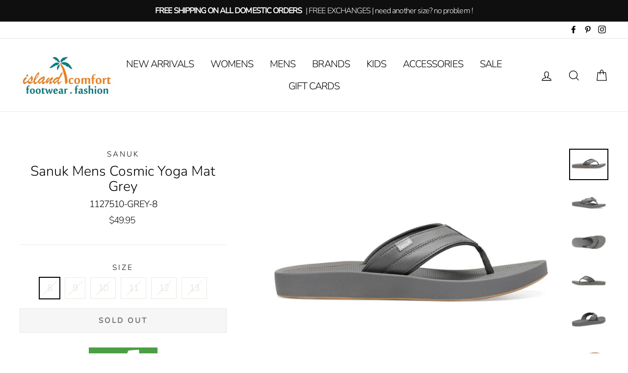

--- FILE ---
content_type: text/html; charset=utf-8
request_url: https://islandcomfortfootwear.com/products/sanuk-mens-cosmic-yoga-mat-grey
body_size: 34108
content:
<!doctype html>
<html class="no-js" lang="en">
<head>
  <meta charset="utf-8">
  <meta http-equiv="X-UA-Compatible" content="IE=edge,chrome=1">
  <meta name="viewport" content="width=device-width,initial-scale=1">
  <meta name="theme-color" content="#111111">
  <link rel="canonical" href="https://islandcomfortfootwear.com/products/sanuk-mens-cosmic-yoga-mat-grey">
  <meta name="format-detection" content="telephone=no"><link rel="shortcut icon" href="//islandcomfortfootwear.com/cdn/shop/files/palm_tree_logo3_32x32.jpg?v=1613695243" type="image/png" />
  <title>Sanuk Mens Cosmic Yoga Mat Grey
&ndash; Island Comfort Footwear Fashion
</title><meta name="description" content="Sanuk Mens Cosmic Yoga Mat Grey. Next evolution of Yoga Mat Comfort. Synthetic upper 100% REPREVE® recycled polyester webbing toe post 50% Polyester, 50% Recycled polyester lining High rebound midsole featuring Cosmic Yoga Foam with 20% certified organic soybean polyol Rubber outsole featuring 50% pre-consumer recycled rubber Footbed branding Sustainability Initiative(s): Recycled materials, REPREVE® recycled polyester, Vegan"><meta property="og:site_name" content="Island Comfort Footwear Fashion">
  <meta property="og:url" content="https://islandcomfortfootwear.com/products/sanuk-mens-cosmic-yoga-mat-grey">
  <meta property="og:title" content="Sanuk Mens Cosmic Yoga Mat Grey">
  <meta property="og:type" content="product">
  <meta property="og:description" content="Sanuk Mens Cosmic Yoga Mat Grey. Next evolution of Yoga Mat Comfort. Synthetic upper 100% REPREVE® recycled polyester webbing toe post 50% Polyester, 50% Recycled polyester lining High rebound midsole featuring Cosmic Yoga Foam with 20% certified organic soybean polyol Rubber outsole featuring 50% pre-consumer recycled rubber Footbed branding Sustainability Initiative(s): Recycled materials, REPREVE® recycled polyester, Vegan"><meta property="og:price:amount" content="49.95">
    <meta property="og:price:currency" content="USD"><meta property="og:image" content="http://islandcomfortfootwear.com/cdn/shop/products/CosmicYogaMatGrey1_1200x630.jpg?v=1646089690"><meta property="og:image" content="http://islandcomfortfootwear.com/cdn/shop/products/CosmicYogaMatGrey2_1200x630.jpg?v=1646089690"><meta property="og:image" content="http://islandcomfortfootwear.com/cdn/shop/products/CosmicYogaMatGrey6_1200x630.jpg?v=1646089690">
  <meta property="og:image:secure_url" content="https://islandcomfortfootwear.com/cdn/shop/products/CosmicYogaMatGrey1_1200x630.jpg?v=1646089690"><meta property="og:image:secure_url" content="https://islandcomfortfootwear.com/cdn/shop/products/CosmicYogaMatGrey2_1200x630.jpg?v=1646089690"><meta property="og:image:secure_url" content="https://islandcomfortfootwear.com/cdn/shop/products/CosmicYogaMatGrey6_1200x630.jpg?v=1646089690">
  <meta name="twitter:site" content="@">
  <meta name="twitter:card" content="summary_large_image">
  <meta name="twitter:title" content="Sanuk Mens Cosmic Yoga Mat Grey">
  <meta name="twitter:description" content="Sanuk Mens Cosmic Yoga Mat Grey. Next evolution of Yoga Mat Comfort. Synthetic upper 100% REPREVE® recycled polyester webbing toe post 50% Polyester, 50% Recycled polyester lining High rebound midsole featuring Cosmic Yoga Foam with 20% certified organic soybean polyol Rubber outsole featuring 50% pre-consumer recycled rubber Footbed branding Sustainability Initiative(s): Recycled materials, REPREVE® recycled polyester, Vegan">


  <style data-shopify>
  @font-face {
  font-family: Nunito;
  font-weight: 300;
  font-style: normal;
  src: url("//islandcomfortfootwear.com/cdn/fonts/nunito/nunito_n3.c1d7c2242f5519d084eafc479d7cc132bcc8c480.woff2") format("woff2"),
       url("//islandcomfortfootwear.com/cdn/fonts/nunito/nunito_n3.d543cae3671591d99f8b7ed9ea9ca8387fc73b09.woff") format("woff");
}

  @font-face {
  font-family: Nunito;
  font-weight: 300;
  font-style: normal;
  src: url("//islandcomfortfootwear.com/cdn/fonts/nunito/nunito_n3.c1d7c2242f5519d084eafc479d7cc132bcc8c480.woff2") format("woff2"),
       url("//islandcomfortfootwear.com/cdn/fonts/nunito/nunito_n3.d543cae3671591d99f8b7ed9ea9ca8387fc73b09.woff") format("woff");
}


  @font-face {
  font-family: Nunito;
  font-weight: 400;
  font-style: normal;
  src: url("//islandcomfortfootwear.com/cdn/fonts/nunito/nunito_n4.fc49103dc396b42cae9460289072d384b6c6eb63.woff2") format("woff2"),
       url("//islandcomfortfootwear.com/cdn/fonts/nunito/nunito_n4.5d26d13beeac3116db2479e64986cdeea4c8fbdd.woff") format("woff");
}

  @font-face {
  font-family: Nunito;
  font-weight: 300;
  font-style: italic;
  src: url("//islandcomfortfootwear.com/cdn/fonts/nunito/nunito_i3.11db3ddffd5485d801b7a5d8a24c3b0e446751f1.woff2") format("woff2"),
       url("//islandcomfortfootwear.com/cdn/fonts/nunito/nunito_i3.7f37c552f86f3fb4c0aae0353840b033f9f464a0.woff") format("woff");
}

  @font-face {
  font-family: Nunito;
  font-weight: 400;
  font-style: italic;
  src: url("//islandcomfortfootwear.com/cdn/fonts/nunito/nunito_i4.fd53bf99043ab6c570187ed42d1b49192135de96.woff2") format("woff2"),
       url("//islandcomfortfootwear.com/cdn/fonts/nunito/nunito_i4.cb3876a003a73aaae5363bb3e3e99d45ec598cc6.woff") format("woff");
}

</style>

  <link href="//islandcomfortfootwear.com/cdn/shop/t/3/assets/theme.scss.css?v=38371963019326017171759259338" rel="stylesheet" type="text/css" media="all" />

  <style data-shopify>
    .collection-item__title {
      font-size: 18.4px;
    }

    @media screen and (min-width: 769px) {
      .collection-item__title {
        font-size: 23px;
      }
    }
  </style>

  <script>
    document.documentElement.className = document.documentElement.className.replace('no-js', 'js');

    window.theme = window.theme || {};
    theme.strings = {
      addToCart: "Add to cart",
      soldOut: "Sold Out",
      unavailable: "Unavailable",
      stockLabel: "[count] in stock",
      savePrice: "Save [saved_amount]",
      cartEmpty: "Your cart is currently empty.",
      cartTermsConfirmation: "You must agree with the terms and conditions of sales to check out"
    };
    theme.settings = {
      dynamicVariantsEnable: true,
      dynamicVariantType: "button",
      cartType: "drawer",
      currenciesEnabled: false,
      moneyFormat: "${{amount}}",
      saveType: "dollar",
      recentlyViewedEnabled: false,
      inventoryThreshold: 20,
      quickView: false,
      themeVersion: "2.1.3"
    };
  </script>

  <script>window.performance && window.performance.mark && window.performance.mark('shopify.content_for_header.start');</script><meta name="google-site-verification" content="mfeObnjMS_RmusLiq1qUVR4lpfW0WC1iJXTMfkhBLoU">
<meta name="facebook-domain-verification" content="e9t180iovr5b1kssc6xw08tiin8pyh">
<meta name="facebook-domain-verification" content="f88lcaxlgcb2e713d1yyzno88ld8dh">
<meta id="shopify-digital-wallet" name="shopify-digital-wallet" content="/27337064541/digital_wallets/dialog">
<meta name="shopify-checkout-api-token" content="1ba49b2ded2794bed2f6699cbfd5bdbf">
<meta id="in-context-paypal-metadata" data-shop-id="27337064541" data-venmo-supported="false" data-environment="production" data-locale="en_US" data-paypal-v4="true" data-currency="USD">
<link rel="alternate" type="application/json+oembed" href="https://islandcomfortfootwear.com/products/sanuk-mens-cosmic-yoga-mat-grey.oembed">
<script async="async" src="/checkouts/internal/preloads.js?locale=en-US"></script>
<link rel="preconnect" href="https://shop.app" crossorigin="anonymous">
<script async="async" src="https://shop.app/checkouts/internal/preloads.js?locale=en-US&shop_id=27337064541" crossorigin="anonymous"></script>
<script id="apple-pay-shop-capabilities" type="application/json">{"shopId":27337064541,"countryCode":"US","currencyCode":"USD","merchantCapabilities":["supports3DS"],"merchantId":"gid:\/\/shopify\/Shop\/27337064541","merchantName":"Island Comfort Footwear Fashion","requiredBillingContactFields":["postalAddress","email","phone"],"requiredShippingContactFields":["postalAddress","email","phone"],"shippingType":"shipping","supportedNetworks":["visa","masterCard","amex","discover","elo","jcb"],"total":{"type":"pending","label":"Island Comfort Footwear Fashion","amount":"1.00"},"shopifyPaymentsEnabled":true,"supportsSubscriptions":true}</script>
<script id="shopify-features" type="application/json">{"accessToken":"1ba49b2ded2794bed2f6699cbfd5bdbf","betas":["rich-media-storefront-analytics"],"domain":"islandcomfortfootwear.com","predictiveSearch":true,"shopId":27337064541,"locale":"en"}</script>
<script>var Shopify = Shopify || {};
Shopify.shop = "islandcomfortfootwear.myshopify.com";
Shopify.locale = "en";
Shopify.currency = {"active":"USD","rate":"1.0"};
Shopify.country = "US";
Shopify.theme = {"name":"Impulse","id":76703924317,"schema_name":"Impulse","schema_version":"2.1.3","theme_store_id":857,"role":"main"};
Shopify.theme.handle = "null";
Shopify.theme.style = {"id":null,"handle":null};
Shopify.cdnHost = "islandcomfortfootwear.com/cdn";
Shopify.routes = Shopify.routes || {};
Shopify.routes.root = "/";</script>
<script type="module">!function(o){(o.Shopify=o.Shopify||{}).modules=!0}(window);</script>
<script>!function(o){function n(){var o=[];function n(){o.push(Array.prototype.slice.apply(arguments))}return n.q=o,n}var t=o.Shopify=o.Shopify||{};t.loadFeatures=n(),t.autoloadFeatures=n()}(window);</script>
<script>
  window.ShopifyPay = window.ShopifyPay || {};
  window.ShopifyPay.apiHost = "shop.app\/pay";
  window.ShopifyPay.redirectState = null;
</script>
<script id="shop-js-analytics" type="application/json">{"pageType":"product"}</script>
<script defer="defer" async type="module" src="//islandcomfortfootwear.com/cdn/shopifycloud/shop-js/modules/v2/client.init-shop-cart-sync_BT-GjEfc.en.esm.js"></script>
<script defer="defer" async type="module" src="//islandcomfortfootwear.com/cdn/shopifycloud/shop-js/modules/v2/chunk.common_D58fp_Oc.esm.js"></script>
<script defer="defer" async type="module" src="//islandcomfortfootwear.com/cdn/shopifycloud/shop-js/modules/v2/chunk.modal_xMitdFEc.esm.js"></script>
<script type="module">
  await import("//islandcomfortfootwear.com/cdn/shopifycloud/shop-js/modules/v2/client.init-shop-cart-sync_BT-GjEfc.en.esm.js");
await import("//islandcomfortfootwear.com/cdn/shopifycloud/shop-js/modules/v2/chunk.common_D58fp_Oc.esm.js");
await import("//islandcomfortfootwear.com/cdn/shopifycloud/shop-js/modules/v2/chunk.modal_xMitdFEc.esm.js");

  window.Shopify.SignInWithShop?.initShopCartSync?.({"fedCMEnabled":true,"windoidEnabled":true});

</script>
<script>
  window.Shopify = window.Shopify || {};
  if (!window.Shopify.featureAssets) window.Shopify.featureAssets = {};
  window.Shopify.featureAssets['shop-js'] = {"shop-cart-sync":["modules/v2/client.shop-cart-sync_DZOKe7Ll.en.esm.js","modules/v2/chunk.common_D58fp_Oc.esm.js","modules/v2/chunk.modal_xMitdFEc.esm.js"],"init-fed-cm":["modules/v2/client.init-fed-cm_B6oLuCjv.en.esm.js","modules/v2/chunk.common_D58fp_Oc.esm.js","modules/v2/chunk.modal_xMitdFEc.esm.js"],"shop-cash-offers":["modules/v2/client.shop-cash-offers_D2sdYoxE.en.esm.js","modules/v2/chunk.common_D58fp_Oc.esm.js","modules/v2/chunk.modal_xMitdFEc.esm.js"],"shop-login-button":["modules/v2/client.shop-login-button_QeVjl5Y3.en.esm.js","modules/v2/chunk.common_D58fp_Oc.esm.js","modules/v2/chunk.modal_xMitdFEc.esm.js"],"pay-button":["modules/v2/client.pay-button_DXTOsIq6.en.esm.js","modules/v2/chunk.common_D58fp_Oc.esm.js","modules/v2/chunk.modal_xMitdFEc.esm.js"],"shop-button":["modules/v2/client.shop-button_DQZHx9pm.en.esm.js","modules/v2/chunk.common_D58fp_Oc.esm.js","modules/v2/chunk.modal_xMitdFEc.esm.js"],"avatar":["modules/v2/client.avatar_BTnouDA3.en.esm.js"],"init-windoid":["modules/v2/client.init-windoid_CR1B-cfM.en.esm.js","modules/v2/chunk.common_D58fp_Oc.esm.js","modules/v2/chunk.modal_xMitdFEc.esm.js"],"init-shop-for-new-customer-accounts":["modules/v2/client.init-shop-for-new-customer-accounts_C_vY_xzh.en.esm.js","modules/v2/client.shop-login-button_QeVjl5Y3.en.esm.js","modules/v2/chunk.common_D58fp_Oc.esm.js","modules/v2/chunk.modal_xMitdFEc.esm.js"],"init-shop-email-lookup-coordinator":["modules/v2/client.init-shop-email-lookup-coordinator_BI7n9ZSv.en.esm.js","modules/v2/chunk.common_D58fp_Oc.esm.js","modules/v2/chunk.modal_xMitdFEc.esm.js"],"init-shop-cart-sync":["modules/v2/client.init-shop-cart-sync_BT-GjEfc.en.esm.js","modules/v2/chunk.common_D58fp_Oc.esm.js","modules/v2/chunk.modal_xMitdFEc.esm.js"],"shop-toast-manager":["modules/v2/client.shop-toast-manager_DiYdP3xc.en.esm.js","modules/v2/chunk.common_D58fp_Oc.esm.js","modules/v2/chunk.modal_xMitdFEc.esm.js"],"init-customer-accounts":["modules/v2/client.init-customer-accounts_D9ZNqS-Q.en.esm.js","modules/v2/client.shop-login-button_QeVjl5Y3.en.esm.js","modules/v2/chunk.common_D58fp_Oc.esm.js","modules/v2/chunk.modal_xMitdFEc.esm.js"],"init-customer-accounts-sign-up":["modules/v2/client.init-customer-accounts-sign-up_iGw4briv.en.esm.js","modules/v2/client.shop-login-button_QeVjl5Y3.en.esm.js","modules/v2/chunk.common_D58fp_Oc.esm.js","modules/v2/chunk.modal_xMitdFEc.esm.js"],"shop-follow-button":["modules/v2/client.shop-follow-button_CqMgW2wH.en.esm.js","modules/v2/chunk.common_D58fp_Oc.esm.js","modules/v2/chunk.modal_xMitdFEc.esm.js"],"checkout-modal":["modules/v2/client.checkout-modal_xHeaAweL.en.esm.js","modules/v2/chunk.common_D58fp_Oc.esm.js","modules/v2/chunk.modal_xMitdFEc.esm.js"],"shop-login":["modules/v2/client.shop-login_D91U-Q7h.en.esm.js","modules/v2/chunk.common_D58fp_Oc.esm.js","modules/v2/chunk.modal_xMitdFEc.esm.js"],"lead-capture":["modules/v2/client.lead-capture_BJmE1dJe.en.esm.js","modules/v2/chunk.common_D58fp_Oc.esm.js","modules/v2/chunk.modal_xMitdFEc.esm.js"],"payment-terms":["modules/v2/client.payment-terms_Ci9AEqFq.en.esm.js","modules/v2/chunk.common_D58fp_Oc.esm.js","modules/v2/chunk.modal_xMitdFEc.esm.js"]};
</script>
<script>(function() {
  var isLoaded = false;
  function asyncLoad() {
    if (isLoaded) return;
    isLoaded = true;
    var urls = ["https:\/\/bingshoppingtool-t2app-prod.trafficmanager.net\/uet\/tracking_script?shop=islandcomfortfootwear.myshopify.com"];
    for (var i = 0; i < urls.length; i++) {
      var s = document.createElement('script');
      s.type = 'text/javascript';
      s.async = true;
      s.src = urls[i];
      var x = document.getElementsByTagName('script')[0];
      x.parentNode.insertBefore(s, x);
    }
  };
  if(window.attachEvent) {
    window.attachEvent('onload', asyncLoad);
  } else {
    window.addEventListener('load', asyncLoad, false);
  }
})();</script>
<script id="__st">var __st={"a":27337064541,"offset":-18000,"reqid":"22cdc03f-c397-4c15-9144-83cdd18b3ae9-1769275291","pageurl":"islandcomfortfootwear.com\/products\/sanuk-mens-cosmic-yoga-mat-grey","u":"433c7f0011fe","p":"product","rtyp":"product","rid":7567708717273};</script>
<script>window.ShopifyPaypalV4VisibilityTracking = true;</script>
<script id="captcha-bootstrap">!function(){'use strict';const t='contact',e='account',n='new_comment',o=[[t,t],['blogs',n],['comments',n],[t,'customer']],c=[[e,'customer_login'],[e,'guest_login'],[e,'recover_customer_password'],[e,'create_customer']],r=t=>t.map((([t,e])=>`form[action*='/${t}']:not([data-nocaptcha='true']) input[name='form_type'][value='${e}']`)).join(','),a=t=>()=>t?[...document.querySelectorAll(t)].map((t=>t.form)):[];function s(){const t=[...o],e=r(t);return a(e)}const i='password',u='form_key',d=['recaptcha-v3-token','g-recaptcha-response','h-captcha-response',i],f=()=>{try{return window.sessionStorage}catch{return}},m='__shopify_v',_=t=>t.elements[u];function p(t,e,n=!1){try{const o=window.sessionStorage,c=JSON.parse(o.getItem(e)),{data:r}=function(t){const{data:e,action:n}=t;return t[m]||n?{data:e,action:n}:{data:t,action:n}}(c);for(const[e,n]of Object.entries(r))t.elements[e]&&(t.elements[e].value=n);n&&o.removeItem(e)}catch(o){console.error('form repopulation failed',{error:o})}}const l='form_type',E='cptcha';function T(t){t.dataset[E]=!0}const w=window,h=w.document,L='Shopify',v='ce_forms',y='captcha';let A=!1;((t,e)=>{const n=(g='f06e6c50-85a8-45c8-87d0-21a2b65856fe',I='https://cdn.shopify.com/shopifycloud/storefront-forms-hcaptcha/ce_storefront_forms_captcha_hcaptcha.v1.5.2.iife.js',D={infoText:'Protected by hCaptcha',privacyText:'Privacy',termsText:'Terms'},(t,e,n)=>{const o=w[L][v],c=o.bindForm;if(c)return c(t,g,e,D).then(n);var r;o.q.push([[t,g,e,D],n]),r=I,A||(h.body.append(Object.assign(h.createElement('script'),{id:'captcha-provider',async:!0,src:r})),A=!0)});var g,I,D;w[L]=w[L]||{},w[L][v]=w[L][v]||{},w[L][v].q=[],w[L][y]=w[L][y]||{},w[L][y].protect=function(t,e){n(t,void 0,e),T(t)},Object.freeze(w[L][y]),function(t,e,n,w,h,L){const[v,y,A,g]=function(t,e,n){const i=e?o:[],u=t?c:[],d=[...i,...u],f=r(d),m=r(i),_=r(d.filter((([t,e])=>n.includes(e))));return[a(f),a(m),a(_),s()]}(w,h,L),I=t=>{const e=t.target;return e instanceof HTMLFormElement?e:e&&e.form},D=t=>v().includes(t);t.addEventListener('submit',(t=>{const e=I(t);if(!e)return;const n=D(e)&&!e.dataset.hcaptchaBound&&!e.dataset.recaptchaBound,o=_(e),c=g().includes(e)&&(!o||!o.value);(n||c)&&t.preventDefault(),c&&!n&&(function(t){try{if(!f())return;!function(t){const e=f();if(!e)return;const n=_(t);if(!n)return;const o=n.value;o&&e.removeItem(o)}(t);const e=Array.from(Array(32),(()=>Math.random().toString(36)[2])).join('');!function(t,e){_(t)||t.append(Object.assign(document.createElement('input'),{type:'hidden',name:u})),t.elements[u].value=e}(t,e),function(t,e){const n=f();if(!n)return;const o=[...t.querySelectorAll(`input[type='${i}']`)].map((({name:t})=>t)),c=[...d,...o],r={};for(const[a,s]of new FormData(t).entries())c.includes(a)||(r[a]=s);n.setItem(e,JSON.stringify({[m]:1,action:t.action,data:r}))}(t,e)}catch(e){console.error('failed to persist form',e)}}(e),e.submit())}));const S=(t,e)=>{t&&!t.dataset[E]&&(n(t,e.some((e=>e===t))),T(t))};for(const o of['focusin','change'])t.addEventListener(o,(t=>{const e=I(t);D(e)&&S(e,y())}));const B=e.get('form_key'),M=e.get(l),P=B&&M;t.addEventListener('DOMContentLoaded',(()=>{const t=y();if(P)for(const e of t)e.elements[l].value===M&&p(e,B);[...new Set([...A(),...v().filter((t=>'true'===t.dataset.shopifyCaptcha))])].forEach((e=>S(e,t)))}))}(h,new URLSearchParams(w.location.search),n,t,e,['guest_login'])})(!0,!0)}();</script>
<script integrity="sha256-4kQ18oKyAcykRKYeNunJcIwy7WH5gtpwJnB7kiuLZ1E=" data-source-attribution="shopify.loadfeatures" defer="defer" src="//islandcomfortfootwear.com/cdn/shopifycloud/storefront/assets/storefront/load_feature-a0a9edcb.js" crossorigin="anonymous"></script>
<script crossorigin="anonymous" defer="defer" src="//islandcomfortfootwear.com/cdn/shopifycloud/storefront/assets/shopify_pay/storefront-65b4c6d7.js?v=20250812"></script>
<script data-source-attribution="shopify.dynamic_checkout.dynamic.init">var Shopify=Shopify||{};Shopify.PaymentButton=Shopify.PaymentButton||{isStorefrontPortableWallets:!0,init:function(){window.Shopify.PaymentButton.init=function(){};var t=document.createElement("script");t.src="https://islandcomfortfootwear.com/cdn/shopifycloud/portable-wallets/latest/portable-wallets.en.js",t.type="module",document.head.appendChild(t)}};
</script>
<script data-source-attribution="shopify.dynamic_checkout.buyer_consent">
  function portableWalletsHideBuyerConsent(e){var t=document.getElementById("shopify-buyer-consent"),n=document.getElementById("shopify-subscription-policy-button");t&&n&&(t.classList.add("hidden"),t.setAttribute("aria-hidden","true"),n.removeEventListener("click",e))}function portableWalletsShowBuyerConsent(e){var t=document.getElementById("shopify-buyer-consent"),n=document.getElementById("shopify-subscription-policy-button");t&&n&&(t.classList.remove("hidden"),t.removeAttribute("aria-hidden"),n.addEventListener("click",e))}window.Shopify?.PaymentButton&&(window.Shopify.PaymentButton.hideBuyerConsent=portableWalletsHideBuyerConsent,window.Shopify.PaymentButton.showBuyerConsent=portableWalletsShowBuyerConsent);
</script>
<script>
  function portableWalletsCleanup(e){e&&e.src&&console.error("Failed to load portable wallets script "+e.src);var t=document.querySelectorAll("shopify-accelerated-checkout .shopify-payment-button__skeleton, shopify-accelerated-checkout-cart .wallet-cart-button__skeleton"),e=document.getElementById("shopify-buyer-consent");for(let e=0;e<t.length;e++)t[e].remove();e&&e.remove()}function portableWalletsNotLoadedAsModule(e){e instanceof ErrorEvent&&"string"==typeof e.message&&e.message.includes("import.meta")&&"string"==typeof e.filename&&e.filename.includes("portable-wallets")&&(window.removeEventListener("error",portableWalletsNotLoadedAsModule),window.Shopify.PaymentButton.failedToLoad=e,"loading"===document.readyState?document.addEventListener("DOMContentLoaded",window.Shopify.PaymentButton.init):window.Shopify.PaymentButton.init())}window.addEventListener("error",portableWalletsNotLoadedAsModule);
</script>

<script type="module" src="https://islandcomfortfootwear.com/cdn/shopifycloud/portable-wallets/latest/portable-wallets.en.js" onError="portableWalletsCleanup(this)" crossorigin="anonymous"></script>
<script nomodule>
  document.addEventListener("DOMContentLoaded", portableWalletsCleanup);
</script>

<link id="shopify-accelerated-checkout-styles" rel="stylesheet" media="screen" href="https://islandcomfortfootwear.com/cdn/shopifycloud/portable-wallets/latest/accelerated-checkout-backwards-compat.css" crossorigin="anonymous">
<style id="shopify-accelerated-checkout-cart">
        #shopify-buyer-consent {
  margin-top: 1em;
  display: inline-block;
  width: 100%;
}

#shopify-buyer-consent.hidden {
  display: none;
}

#shopify-subscription-policy-button {
  background: none;
  border: none;
  padding: 0;
  text-decoration: underline;
  font-size: inherit;
  cursor: pointer;
}

#shopify-subscription-policy-button::before {
  box-shadow: none;
}

      </style>

<script>window.performance && window.performance.mark && window.performance.mark('shopify.content_for_header.end');</script>

  <script src="//islandcomfortfootwear.com/cdn/shop/t/3/assets/vendor-scripts-v2.js" defer="defer"></script>

  

  <script src="//islandcomfortfootwear.com/cdn/shop/t/3/assets/theme.js?v=145516892433279386291566945466" defer="defer"></script><link href="https://monorail-edge.shopifysvc.com" rel="dns-prefetch">
<script>(function(){if ("sendBeacon" in navigator && "performance" in window) {try {var session_token_from_headers = performance.getEntriesByType('navigation')[0].serverTiming.find(x => x.name == '_s').description;} catch {var session_token_from_headers = undefined;}var session_cookie_matches = document.cookie.match(/_shopify_s=([^;]*)/);var session_token_from_cookie = session_cookie_matches && session_cookie_matches.length === 2 ? session_cookie_matches[1] : "";var session_token = session_token_from_headers || session_token_from_cookie || "";function handle_abandonment_event(e) {var entries = performance.getEntries().filter(function(entry) {return /monorail-edge.shopifysvc.com/.test(entry.name);});if (!window.abandonment_tracked && entries.length === 0) {window.abandonment_tracked = true;var currentMs = Date.now();var navigation_start = performance.timing.navigationStart;var payload = {shop_id: 27337064541,url: window.location.href,navigation_start,duration: currentMs - navigation_start,session_token,page_type: "product"};window.navigator.sendBeacon("https://monorail-edge.shopifysvc.com/v1/produce", JSON.stringify({schema_id: "online_store_buyer_site_abandonment/1.1",payload: payload,metadata: {event_created_at_ms: currentMs,event_sent_at_ms: currentMs}}));}}window.addEventListener('pagehide', handle_abandonment_event);}}());</script>
<script id="web-pixels-manager-setup">(function e(e,d,r,n,o){if(void 0===o&&(o={}),!Boolean(null===(a=null===(i=window.Shopify)||void 0===i?void 0:i.analytics)||void 0===a?void 0:a.replayQueue)){var i,a;window.Shopify=window.Shopify||{};var t=window.Shopify;t.analytics=t.analytics||{};var s=t.analytics;s.replayQueue=[],s.publish=function(e,d,r){return s.replayQueue.push([e,d,r]),!0};try{self.performance.mark("wpm:start")}catch(e){}var l=function(){var e={modern:/Edge?\/(1{2}[4-9]|1[2-9]\d|[2-9]\d{2}|\d{4,})\.\d+(\.\d+|)|Firefox\/(1{2}[4-9]|1[2-9]\d|[2-9]\d{2}|\d{4,})\.\d+(\.\d+|)|Chrom(ium|e)\/(9{2}|\d{3,})\.\d+(\.\d+|)|(Maci|X1{2}).+ Version\/(15\.\d+|(1[6-9]|[2-9]\d|\d{3,})\.\d+)([,.]\d+|)( \(\w+\)|)( Mobile\/\w+|) Safari\/|Chrome.+OPR\/(9{2}|\d{3,})\.\d+\.\d+|(CPU[ +]OS|iPhone[ +]OS|CPU[ +]iPhone|CPU IPhone OS|CPU iPad OS)[ +]+(15[._]\d+|(1[6-9]|[2-9]\d|\d{3,})[._]\d+)([._]\d+|)|Android:?[ /-](13[3-9]|1[4-9]\d|[2-9]\d{2}|\d{4,})(\.\d+|)(\.\d+|)|Android.+Firefox\/(13[5-9]|1[4-9]\d|[2-9]\d{2}|\d{4,})\.\d+(\.\d+|)|Android.+Chrom(ium|e)\/(13[3-9]|1[4-9]\d|[2-9]\d{2}|\d{4,})\.\d+(\.\d+|)|SamsungBrowser\/([2-9]\d|\d{3,})\.\d+/,legacy:/Edge?\/(1[6-9]|[2-9]\d|\d{3,})\.\d+(\.\d+|)|Firefox\/(5[4-9]|[6-9]\d|\d{3,})\.\d+(\.\d+|)|Chrom(ium|e)\/(5[1-9]|[6-9]\d|\d{3,})\.\d+(\.\d+|)([\d.]+$|.*Safari\/(?![\d.]+ Edge\/[\d.]+$))|(Maci|X1{2}).+ Version\/(10\.\d+|(1[1-9]|[2-9]\d|\d{3,})\.\d+)([,.]\d+|)( \(\w+\)|)( Mobile\/\w+|) Safari\/|Chrome.+OPR\/(3[89]|[4-9]\d|\d{3,})\.\d+\.\d+|(CPU[ +]OS|iPhone[ +]OS|CPU[ +]iPhone|CPU IPhone OS|CPU iPad OS)[ +]+(10[._]\d+|(1[1-9]|[2-9]\d|\d{3,})[._]\d+)([._]\d+|)|Android:?[ /-](13[3-9]|1[4-9]\d|[2-9]\d{2}|\d{4,})(\.\d+|)(\.\d+|)|Mobile Safari.+OPR\/([89]\d|\d{3,})\.\d+\.\d+|Android.+Firefox\/(13[5-9]|1[4-9]\d|[2-9]\d{2}|\d{4,})\.\d+(\.\d+|)|Android.+Chrom(ium|e)\/(13[3-9]|1[4-9]\d|[2-9]\d{2}|\d{4,})\.\d+(\.\d+|)|Android.+(UC? ?Browser|UCWEB|U3)[ /]?(15\.([5-9]|\d{2,})|(1[6-9]|[2-9]\d|\d{3,})\.\d+)\.\d+|SamsungBrowser\/(5\.\d+|([6-9]|\d{2,})\.\d+)|Android.+MQ{2}Browser\/(14(\.(9|\d{2,})|)|(1[5-9]|[2-9]\d|\d{3,})(\.\d+|))(\.\d+|)|K[Aa][Ii]OS\/(3\.\d+|([4-9]|\d{2,})\.\d+)(\.\d+|)/},d=e.modern,r=e.legacy,n=navigator.userAgent;return n.match(d)?"modern":n.match(r)?"legacy":"unknown"}(),u="modern"===l?"modern":"legacy",c=(null!=n?n:{modern:"",legacy:""})[u],f=function(e){return[e.baseUrl,"/wpm","/b",e.hashVersion,"modern"===e.buildTarget?"m":"l",".js"].join("")}({baseUrl:d,hashVersion:r,buildTarget:u}),m=function(e){var d=e.version,r=e.bundleTarget,n=e.surface,o=e.pageUrl,i=e.monorailEndpoint;return{emit:function(e){var a=e.status,t=e.errorMsg,s=(new Date).getTime(),l=JSON.stringify({metadata:{event_sent_at_ms:s},events:[{schema_id:"web_pixels_manager_load/3.1",payload:{version:d,bundle_target:r,page_url:o,status:a,surface:n,error_msg:t},metadata:{event_created_at_ms:s}}]});if(!i)return console&&console.warn&&console.warn("[Web Pixels Manager] No Monorail endpoint provided, skipping logging."),!1;try{return self.navigator.sendBeacon.bind(self.navigator)(i,l)}catch(e){}var u=new XMLHttpRequest;try{return u.open("POST",i,!0),u.setRequestHeader("Content-Type","text/plain"),u.send(l),!0}catch(e){return console&&console.warn&&console.warn("[Web Pixels Manager] Got an unhandled error while logging to Monorail."),!1}}}}({version:r,bundleTarget:l,surface:e.surface,pageUrl:self.location.href,monorailEndpoint:e.monorailEndpoint});try{o.browserTarget=l,function(e){var d=e.src,r=e.async,n=void 0===r||r,o=e.onload,i=e.onerror,a=e.sri,t=e.scriptDataAttributes,s=void 0===t?{}:t,l=document.createElement("script"),u=document.querySelector("head"),c=document.querySelector("body");if(l.async=n,l.src=d,a&&(l.integrity=a,l.crossOrigin="anonymous"),s)for(var f in s)if(Object.prototype.hasOwnProperty.call(s,f))try{l.dataset[f]=s[f]}catch(e){}if(o&&l.addEventListener("load",o),i&&l.addEventListener("error",i),u)u.appendChild(l);else{if(!c)throw new Error("Did not find a head or body element to append the script");c.appendChild(l)}}({src:f,async:!0,onload:function(){if(!function(){var e,d;return Boolean(null===(d=null===(e=window.Shopify)||void 0===e?void 0:e.analytics)||void 0===d?void 0:d.initialized)}()){var d=window.webPixelsManager.init(e)||void 0;if(d){var r=window.Shopify.analytics;r.replayQueue.forEach((function(e){var r=e[0],n=e[1],o=e[2];d.publishCustomEvent(r,n,o)})),r.replayQueue=[],r.publish=d.publishCustomEvent,r.visitor=d.visitor,r.initialized=!0}}},onerror:function(){return m.emit({status:"failed",errorMsg:"".concat(f," has failed to load")})},sri:function(e){var d=/^sha384-[A-Za-z0-9+/=]+$/;return"string"==typeof e&&d.test(e)}(c)?c:"",scriptDataAttributes:o}),m.emit({status:"loading"})}catch(e){m.emit({status:"failed",errorMsg:(null==e?void 0:e.message)||"Unknown error"})}}})({shopId: 27337064541,storefrontBaseUrl: "https://islandcomfortfootwear.com",extensionsBaseUrl: "https://extensions.shopifycdn.com/cdn/shopifycloud/web-pixels-manager",monorailEndpoint: "https://monorail-edge.shopifysvc.com/unstable/produce_batch",surface: "storefront-renderer",enabledBetaFlags: ["2dca8a86"],webPixelsConfigList: [{"id":"566427865","configuration":"{\"config\":\"{\\\"pixel_id\\\":\\\"AW-791219896\\\",\\\"target_country\\\":\\\"US\\\",\\\"gtag_events\\\":[{\\\"type\\\":\\\"page_view\\\",\\\"action_label\\\":\\\"AW-791219896\\\/IeJfCLPZ980BELidpPkC\\\"},{\\\"type\\\":\\\"purchase\\\",\\\"action_label\\\":\\\"AW-791219896\\\/SZTACLbZ980BELidpPkC\\\"},{\\\"type\\\":\\\"view_item\\\",\\\"action_label\\\":\\\"AW-791219896\\\/IDvMCJrb980BELidpPkC\\\"},{\\\"type\\\":\\\"add_to_cart\\\",\\\"action_label\\\":\\\"AW-791219896\\\/tXhlCJ3b980BELidpPkC\\\"},{\\\"type\\\":\\\"begin_checkout\\\",\\\"action_label\\\":\\\"AW-791219896\\\/maTtCKDb980BELidpPkC\\\"},{\\\"type\\\":\\\"search\\\",\\\"action_label\\\":\\\"AW-791219896\\\/LdbbCKPb980BELidpPkC\\\"},{\\\"type\\\":\\\"add_payment_info\\\",\\\"action_label\\\":\\\"AW-791219896\\\/NVwvCKbb980BELidpPkC\\\"}],\\\"enable_monitoring_mode\\\":false}\"}","eventPayloadVersion":"v1","runtimeContext":"OPEN","scriptVersion":"b2a88bafab3e21179ed38636efcd8a93","type":"APP","apiClientId":1780363,"privacyPurposes":[],"dataSharingAdjustments":{"protectedCustomerApprovalScopes":["read_customer_address","read_customer_email","read_customer_name","read_customer_personal_data","read_customer_phone"]}},{"id":"223838425","configuration":"{\"pixel_id\":\"274647263696032\",\"pixel_type\":\"facebook_pixel\",\"metaapp_system_user_token\":\"-\"}","eventPayloadVersion":"v1","runtimeContext":"OPEN","scriptVersion":"ca16bc87fe92b6042fbaa3acc2fbdaa6","type":"APP","apiClientId":2329312,"privacyPurposes":["ANALYTICS","MARKETING","SALE_OF_DATA"],"dataSharingAdjustments":{"protectedCustomerApprovalScopes":["read_customer_address","read_customer_email","read_customer_name","read_customer_personal_data","read_customer_phone"]}},{"id":"shopify-app-pixel","configuration":"{}","eventPayloadVersion":"v1","runtimeContext":"STRICT","scriptVersion":"0450","apiClientId":"shopify-pixel","type":"APP","privacyPurposes":["ANALYTICS","MARKETING"]},{"id":"shopify-custom-pixel","eventPayloadVersion":"v1","runtimeContext":"LAX","scriptVersion":"0450","apiClientId":"shopify-pixel","type":"CUSTOM","privacyPurposes":["ANALYTICS","MARKETING"]}],isMerchantRequest: false,initData: {"shop":{"name":"Island Comfort Footwear Fashion","paymentSettings":{"currencyCode":"USD"},"myshopifyDomain":"islandcomfortfootwear.myshopify.com","countryCode":"US","storefrontUrl":"https:\/\/islandcomfortfootwear.com"},"customer":null,"cart":null,"checkout":null,"productVariants":[{"price":{"amount":49.95,"currencyCode":"USD"},"product":{"title":"Sanuk Mens Cosmic Yoga Mat Grey","vendor":"Sanuk","id":"7567708717273","untranslatedTitle":"Sanuk Mens Cosmic Yoga Mat Grey","url":"\/products\/sanuk-mens-cosmic-yoga-mat-grey","type":"Flip Flops"},"id":"42505273442521","image":{"src":"\/\/islandcomfortfootwear.com\/cdn\/shop\/products\/CosmicYogaMatGrey1.jpg?v=1646089690"},"sku":"1127510-GREY-8","title":"8","untranslatedTitle":"8"},{"price":{"amount":49.95,"currencyCode":"USD"},"product":{"title":"Sanuk Mens Cosmic Yoga Mat Grey","vendor":"Sanuk","id":"7567708717273","untranslatedTitle":"Sanuk Mens Cosmic Yoga Mat Grey","url":"\/products\/sanuk-mens-cosmic-yoga-mat-grey","type":"Flip Flops"},"id":"42505273475289","image":{"src":"\/\/islandcomfortfootwear.com\/cdn\/shop\/products\/CosmicYogaMatGrey1.jpg?v=1646089690"},"sku":"1127510-GREY-9","title":"9","untranslatedTitle":"9"},{"price":{"amount":49.95,"currencyCode":"USD"},"product":{"title":"Sanuk Mens Cosmic Yoga Mat Grey","vendor":"Sanuk","id":"7567708717273","untranslatedTitle":"Sanuk Mens Cosmic Yoga Mat Grey","url":"\/products\/sanuk-mens-cosmic-yoga-mat-grey","type":"Flip Flops"},"id":"42505273508057","image":{"src":"\/\/islandcomfortfootwear.com\/cdn\/shop\/products\/CosmicYogaMatGrey1.jpg?v=1646089690"},"sku":"1127510-GREY-10","title":"10","untranslatedTitle":"10"},{"price":{"amount":49.95,"currencyCode":"USD"},"product":{"title":"Sanuk Mens Cosmic Yoga Mat Grey","vendor":"Sanuk","id":"7567708717273","untranslatedTitle":"Sanuk Mens Cosmic Yoga Mat Grey","url":"\/products\/sanuk-mens-cosmic-yoga-mat-grey","type":"Flip Flops"},"id":"42505273540825","image":{"src":"\/\/islandcomfortfootwear.com\/cdn\/shop\/products\/CosmicYogaMatGrey1.jpg?v=1646089690"},"sku":"1127510-GREY-11","title":"11","untranslatedTitle":"11"},{"price":{"amount":49.95,"currencyCode":"USD"},"product":{"title":"Sanuk Mens Cosmic Yoga Mat Grey","vendor":"Sanuk","id":"7567708717273","untranslatedTitle":"Sanuk Mens Cosmic Yoga Mat Grey","url":"\/products\/sanuk-mens-cosmic-yoga-mat-grey","type":"Flip Flops"},"id":"42505273573593","image":{"src":"\/\/islandcomfortfootwear.com\/cdn\/shop\/products\/CosmicYogaMatGrey1.jpg?v=1646089690"},"sku":"1127510-GREY-12","title":"12","untranslatedTitle":"12"},{"price":{"amount":49.95,"currencyCode":"USD"},"product":{"title":"Sanuk Mens Cosmic Yoga Mat Grey","vendor":"Sanuk","id":"7567708717273","untranslatedTitle":"Sanuk Mens Cosmic Yoga Mat Grey","url":"\/products\/sanuk-mens-cosmic-yoga-mat-grey","type":"Flip Flops"},"id":"42505273606361","image":{"src":"\/\/islandcomfortfootwear.com\/cdn\/shop\/products\/CosmicYogaMatGrey1.jpg?v=1646089690"},"sku":"1127510-GREY-13","title":"13","untranslatedTitle":"13"}],"purchasingCompany":null},},"https://islandcomfortfootwear.com/cdn","fcfee988w5aeb613cpc8e4bc33m6693e112",{"modern":"","legacy":""},{"shopId":"27337064541","storefrontBaseUrl":"https:\/\/islandcomfortfootwear.com","extensionBaseUrl":"https:\/\/extensions.shopifycdn.com\/cdn\/shopifycloud\/web-pixels-manager","surface":"storefront-renderer","enabledBetaFlags":"[\"2dca8a86\"]","isMerchantRequest":"false","hashVersion":"fcfee988w5aeb613cpc8e4bc33m6693e112","publish":"custom","events":"[[\"page_viewed\",{}],[\"product_viewed\",{\"productVariant\":{\"price\":{\"amount\":49.95,\"currencyCode\":\"USD\"},\"product\":{\"title\":\"Sanuk Mens Cosmic Yoga Mat Grey\",\"vendor\":\"Sanuk\",\"id\":\"7567708717273\",\"untranslatedTitle\":\"Sanuk Mens Cosmic Yoga Mat Grey\",\"url\":\"\/products\/sanuk-mens-cosmic-yoga-mat-grey\",\"type\":\"Flip Flops\"},\"id\":\"42505273442521\",\"image\":{\"src\":\"\/\/islandcomfortfootwear.com\/cdn\/shop\/products\/CosmicYogaMatGrey1.jpg?v=1646089690\"},\"sku\":\"1127510-GREY-8\",\"title\":\"8\",\"untranslatedTitle\":\"8\"}}]]"});</script><script>
  window.ShopifyAnalytics = window.ShopifyAnalytics || {};
  window.ShopifyAnalytics.meta = window.ShopifyAnalytics.meta || {};
  window.ShopifyAnalytics.meta.currency = 'USD';
  var meta = {"product":{"id":7567708717273,"gid":"gid:\/\/shopify\/Product\/7567708717273","vendor":"Sanuk","type":"Flip Flops","handle":"sanuk-mens-cosmic-yoga-mat-grey","variants":[{"id":42505273442521,"price":4995,"name":"Sanuk Mens Cosmic Yoga Mat Grey - 8","public_title":"8","sku":"1127510-GREY-8"},{"id":42505273475289,"price":4995,"name":"Sanuk Mens Cosmic Yoga Mat Grey - 9","public_title":"9","sku":"1127510-GREY-9"},{"id":42505273508057,"price":4995,"name":"Sanuk Mens Cosmic Yoga Mat Grey - 10","public_title":"10","sku":"1127510-GREY-10"},{"id":42505273540825,"price":4995,"name":"Sanuk Mens Cosmic Yoga Mat Grey - 11","public_title":"11","sku":"1127510-GREY-11"},{"id":42505273573593,"price":4995,"name":"Sanuk Mens Cosmic Yoga Mat Grey - 12","public_title":"12","sku":"1127510-GREY-12"},{"id":42505273606361,"price":4995,"name":"Sanuk Mens Cosmic Yoga Mat Grey - 13","public_title":"13","sku":"1127510-GREY-13"}],"remote":false},"page":{"pageType":"product","resourceType":"product","resourceId":7567708717273,"requestId":"22cdc03f-c397-4c15-9144-83cdd18b3ae9-1769275291"}};
  for (var attr in meta) {
    window.ShopifyAnalytics.meta[attr] = meta[attr];
  }
</script>
<script class="analytics">
  (function () {
    var customDocumentWrite = function(content) {
      var jquery = null;

      if (window.jQuery) {
        jquery = window.jQuery;
      } else if (window.Checkout && window.Checkout.$) {
        jquery = window.Checkout.$;
      }

      if (jquery) {
        jquery('body').append(content);
      }
    };

    var hasLoggedConversion = function(token) {
      if (token) {
        return document.cookie.indexOf('loggedConversion=' + token) !== -1;
      }
      return false;
    }

    var setCookieIfConversion = function(token) {
      if (token) {
        var twoMonthsFromNow = new Date(Date.now());
        twoMonthsFromNow.setMonth(twoMonthsFromNow.getMonth() + 2);

        document.cookie = 'loggedConversion=' + token + '; expires=' + twoMonthsFromNow;
      }
    }

    var trekkie = window.ShopifyAnalytics.lib = window.trekkie = window.trekkie || [];
    if (trekkie.integrations) {
      return;
    }
    trekkie.methods = [
      'identify',
      'page',
      'ready',
      'track',
      'trackForm',
      'trackLink'
    ];
    trekkie.factory = function(method) {
      return function() {
        var args = Array.prototype.slice.call(arguments);
        args.unshift(method);
        trekkie.push(args);
        return trekkie;
      };
    };
    for (var i = 0; i < trekkie.methods.length; i++) {
      var key = trekkie.methods[i];
      trekkie[key] = trekkie.factory(key);
    }
    trekkie.load = function(config) {
      trekkie.config = config || {};
      trekkie.config.initialDocumentCookie = document.cookie;
      var first = document.getElementsByTagName('script')[0];
      var script = document.createElement('script');
      script.type = 'text/javascript';
      script.onerror = function(e) {
        var scriptFallback = document.createElement('script');
        scriptFallback.type = 'text/javascript';
        scriptFallback.onerror = function(error) {
                var Monorail = {
      produce: function produce(monorailDomain, schemaId, payload) {
        var currentMs = new Date().getTime();
        var event = {
          schema_id: schemaId,
          payload: payload,
          metadata: {
            event_created_at_ms: currentMs,
            event_sent_at_ms: currentMs
          }
        };
        return Monorail.sendRequest("https://" + monorailDomain + "/v1/produce", JSON.stringify(event));
      },
      sendRequest: function sendRequest(endpointUrl, payload) {
        // Try the sendBeacon API
        if (window && window.navigator && typeof window.navigator.sendBeacon === 'function' && typeof window.Blob === 'function' && !Monorail.isIos12()) {
          var blobData = new window.Blob([payload], {
            type: 'text/plain'
          });

          if (window.navigator.sendBeacon(endpointUrl, blobData)) {
            return true;
          } // sendBeacon was not successful

        } // XHR beacon

        var xhr = new XMLHttpRequest();

        try {
          xhr.open('POST', endpointUrl);
          xhr.setRequestHeader('Content-Type', 'text/plain');
          xhr.send(payload);
        } catch (e) {
          console.log(e);
        }

        return false;
      },
      isIos12: function isIos12() {
        return window.navigator.userAgent.lastIndexOf('iPhone; CPU iPhone OS 12_') !== -1 || window.navigator.userAgent.lastIndexOf('iPad; CPU OS 12_') !== -1;
      }
    };
    Monorail.produce('monorail-edge.shopifysvc.com',
      'trekkie_storefront_load_errors/1.1',
      {shop_id: 27337064541,
      theme_id: 76703924317,
      app_name: "storefront",
      context_url: window.location.href,
      source_url: "//islandcomfortfootwear.com/cdn/s/trekkie.storefront.8d95595f799fbf7e1d32231b9a28fd43b70c67d3.min.js"});

        };
        scriptFallback.async = true;
        scriptFallback.src = '//islandcomfortfootwear.com/cdn/s/trekkie.storefront.8d95595f799fbf7e1d32231b9a28fd43b70c67d3.min.js';
        first.parentNode.insertBefore(scriptFallback, first);
      };
      script.async = true;
      script.src = '//islandcomfortfootwear.com/cdn/s/trekkie.storefront.8d95595f799fbf7e1d32231b9a28fd43b70c67d3.min.js';
      first.parentNode.insertBefore(script, first);
    };
    trekkie.load(
      {"Trekkie":{"appName":"storefront","development":false,"defaultAttributes":{"shopId":27337064541,"isMerchantRequest":null,"themeId":76703924317,"themeCityHash":"2123565816293185772","contentLanguage":"en","currency":"USD","eventMetadataId":"406ddb54-5773-4992-a8be-9c8531231710"},"isServerSideCookieWritingEnabled":true,"monorailRegion":"shop_domain","enabledBetaFlags":["65f19447"]},"Session Attribution":{},"S2S":{"facebookCapiEnabled":false,"source":"trekkie-storefront-renderer","apiClientId":580111}}
    );

    var loaded = false;
    trekkie.ready(function() {
      if (loaded) return;
      loaded = true;

      window.ShopifyAnalytics.lib = window.trekkie;

      var originalDocumentWrite = document.write;
      document.write = customDocumentWrite;
      try { window.ShopifyAnalytics.merchantGoogleAnalytics.call(this); } catch(error) {};
      document.write = originalDocumentWrite;

      window.ShopifyAnalytics.lib.page(null,{"pageType":"product","resourceType":"product","resourceId":7567708717273,"requestId":"22cdc03f-c397-4c15-9144-83cdd18b3ae9-1769275291","shopifyEmitted":true});

      var match = window.location.pathname.match(/checkouts\/(.+)\/(thank_you|post_purchase)/)
      var token = match? match[1]: undefined;
      if (!hasLoggedConversion(token)) {
        setCookieIfConversion(token);
        window.ShopifyAnalytics.lib.track("Viewed Product",{"currency":"USD","variantId":42505273442521,"productId":7567708717273,"productGid":"gid:\/\/shopify\/Product\/7567708717273","name":"Sanuk Mens Cosmic Yoga Mat Grey - 8","price":"49.95","sku":"1127510-GREY-8","brand":"Sanuk","variant":"8","category":"Flip Flops","nonInteraction":true,"remote":false},undefined,undefined,{"shopifyEmitted":true});
      window.ShopifyAnalytics.lib.track("monorail:\/\/trekkie_storefront_viewed_product\/1.1",{"currency":"USD","variantId":42505273442521,"productId":7567708717273,"productGid":"gid:\/\/shopify\/Product\/7567708717273","name":"Sanuk Mens Cosmic Yoga Mat Grey - 8","price":"49.95","sku":"1127510-GREY-8","brand":"Sanuk","variant":"8","category":"Flip Flops","nonInteraction":true,"remote":false,"referer":"https:\/\/islandcomfortfootwear.com\/products\/sanuk-mens-cosmic-yoga-mat-grey"});
      }
    });


        var eventsListenerScript = document.createElement('script');
        eventsListenerScript.async = true;
        eventsListenerScript.src = "//islandcomfortfootwear.com/cdn/shopifycloud/storefront/assets/shop_events_listener-3da45d37.js";
        document.getElementsByTagName('head')[0].appendChild(eventsListenerScript);

})();</script>
<script
  defer
  src="https://islandcomfortfootwear.com/cdn/shopifycloud/perf-kit/shopify-perf-kit-3.0.4.min.js"
  data-application="storefront-renderer"
  data-shop-id="27337064541"
  data-render-region="gcp-us-central1"
  data-page-type="product"
  data-theme-instance-id="76703924317"
  data-theme-name="Impulse"
  data-theme-version="2.1.3"
  data-monorail-region="shop_domain"
  data-resource-timing-sampling-rate="10"
  data-shs="true"
  data-shs-beacon="true"
  data-shs-export-with-fetch="true"
  data-shs-logs-sample-rate="1"
  data-shs-beacon-endpoint="https://islandcomfortfootwear.com/api/collect"
></script>
</head>

<body class="template-product" data-transitions="false">

  
  

  <a class="in-page-link visually-hidden skip-link" href="#MainContent">Skip to content</a>

  <div id="PageContainer" class="page-container">
    <div class="transition-body">

    <div id="shopify-section-header" class="shopify-section">




<div id="NavDrawer" class="drawer drawer--right">
  <div class="drawer__fixed-header drawer__fixed-header--full">
    <div class="drawer__header drawer__header--full appear-animation appear-delay-1">
      <div class="h2 drawer__title">
        

      </div>
      <div class="drawer__close">
        <button type="button" class="drawer__close-button js-drawer-close">
          <svg aria-hidden="true" focusable="false" role="presentation" class="icon icon-close" viewBox="0 0 64 64"><path d="M19 17.61l27.12 27.13m0-27.12L19 44.74"/></svg>
          <span class="icon__fallback-text">Close menu</span>
        </button>
      </div>
    </div>
  </div>
  <div class="drawer__inner">

    <ul class="mobile-nav" role="navigation" aria-label="Primary">
      


        <li class="mobile-nav__item appear-animation appear-delay-2">
          
            <a href="/collections/new-arrivals" class="mobile-nav__link mobile-nav__link--top-level" >NEW ARRIVALS</a>
          

          
        </li>
      


        <li class="mobile-nav__item appear-animation appear-delay-3">
          
            <div class="mobile-nav__has-sublist">
              
                <a href="/collections/womens"
                  class="mobile-nav__link mobile-nav__link--top-level"
                  id="Label-collections-womens2"
                  >
                  WOMENS
                </a>
                <div class="mobile-nav__toggle">
                  <button type="button"
                    aria-controls="Linklist-collections-womens2"
                    
                    class="collapsible-trigger collapsible--auto-height ">
                    <span class="collapsible-trigger__icon collapsible-trigger__icon--open" role="presentation">
  <svg aria-hidden="true" focusable="false" role="presentation" class="icon icon--wide icon-chevron-down" viewBox="0 0 28 16"><path d="M1.57 1.59l12.76 12.77L27.1 1.59" stroke-width="2" stroke="#000" fill="none" fill-rule="evenodd"/></svg>
</span>

                  </button>
                </div>
              
            </div>
          

          
            <div id="Linklist-collections-womens2"
              class="mobile-nav__sublist collapsible-content collapsible-content--all "
              aria-labelledby="Label-collections-womens2"
              >
              <div class="collapsible-content__inner">
                <ul class="mobile-nav__sublist">
                  


                    <li class="mobile-nav__item">
                      <div class="mobile-nav__child-item">
                        
                          <a href="/collections/womens"
                            class="mobile-nav__link"
                            id="Sublabel-collections-womens1"
                            >
                            Styles
                          </a>
                        
                        
                          <button type="button"
                            aria-controls="Sublinklist-collections-womens2-collections-womens1"
                            class="collapsible-trigger ">
                            <span class="collapsible-trigger__icon collapsible-trigger__icon--circle collapsible-trigger__icon--open" role="presentation">
  <svg aria-hidden="true" focusable="false" role="presentation" class="icon icon--wide icon-chevron-down" viewBox="0 0 28 16"><path d="M1.57 1.59l12.76 12.77L27.1 1.59" stroke-width="2" stroke="#000" fill="none" fill-rule="evenodd"/></svg>
</span>

                          </button>
                        
                      </div>

                      
                        <div
                          id="Sublinklist-collections-womens2-collections-womens1"
                          aria-labelledby="Sublabel-collections-womens1"
                          class="mobile-nav__sublist collapsible-content collapsible-content--all "
                          >
                          <div class="collapsible-content__inner">
                            <ul class="mobile-nav__grandchildlist">
                              
                                <li class="mobile-nav__item">
                                  <a href="/collections/womens-new-arrivals" class="mobile-nav__link" >
                                    New Arrivals
                                  </a>
                                </li>
                              
                                <li class="mobile-nav__item">
                                  <a href="/collections/womens-sandals" class="mobile-nav__link" >
                                    Sandals
                                  </a>
                                </li>
                              
                                <li class="mobile-nav__item">
                                  <a href="/collections/womens-flip-flops" class="mobile-nav__link" >
                                    Flip Flops
                                  </a>
                                </li>
                              
                                <li class="mobile-nav__item">
                                  <a href="/collections/womens-casual" class="mobile-nav__link" >
                                    Casual
                                  </a>
                                </li>
                              
                                <li class="mobile-nav__item">
                                  <a href="/collections/womens-athletic" class="mobile-nav__link" >
                                    Athletic
                                  </a>
                                </li>
                              
                                <li class="mobile-nav__item">
                                  <a href="/collections/womens-hiking" class="mobile-nav__link" >
                                    Hiking
                                  </a>
                                </li>
                              
                                <li class="mobile-nav__item">
                                  <a href="/collections/womens-sneakers" class="mobile-nav__link" >
                                    Sneakers
                                  </a>
                                </li>
                              
                                <li class="mobile-nav__item">
                                  <a href="/collections/womens-clogs" class="mobile-nav__link" >
                                    Clogs
                                  </a>
                                </li>
                              
                                <li class="mobile-nav__item">
                                  <a href="/collections/womens-athleisure" class="mobile-nav__link" >
                                    Athleisure
                                  </a>
                                </li>
                              
                                <li class="mobile-nav__item">
                                  <a href="/collections/womens-slippers" class="mobile-nav__link" >
                                    Slippers
                                  </a>
                                </li>
                              
                                <li class="mobile-nav__item">
                                  <a href="/collections/womens-boots" class="mobile-nav__link" >
                                    Boots
                                  </a>
                                </li>
                              
                            </ul>
                          </div>
                        </div>
                      
                    </li>
                  


                    <li class="mobile-nav__item">
                      <div class="mobile-nav__child-item">
                        
                          <a href="/collections/womens"
                            class="mobile-nav__link"
                            id="Sublabel-collections-womens2"
                            >
                            More Styles
                          </a>
                        
                        
                          <button type="button"
                            aria-controls="Sublinklist-collections-womens2-collections-womens2"
                            class="collapsible-trigger ">
                            <span class="collapsible-trigger__icon collapsible-trigger__icon--circle collapsible-trigger__icon--open" role="presentation">
  <svg aria-hidden="true" focusable="false" role="presentation" class="icon icon--wide icon-chevron-down" viewBox="0 0 28 16"><path d="M1.57 1.59l12.76 12.77L27.1 1.59" stroke-width="2" stroke="#000" fill="none" fill-rule="evenodd"/></svg>
</span>

                          </button>
                        
                      </div>

                      
                        <div
                          id="Sublinklist-collections-womens2-collections-womens2"
                          aria-labelledby="Sublabel-collections-womens2"
                          class="mobile-nav__sublist collapsible-content collapsible-content--all "
                          >
                          <div class="collapsible-content__inner">
                            <ul class="mobile-nav__grandchildlist">
                              
                                <li class="mobile-nav__item">
                                  <a href="/collections/womens-golf" class="mobile-nav__link" >
                                    Golf
                                  </a>
                                </li>
                              
                                <li class="mobile-nav__item">
                                  <a href="/collections/womens-work-shoes" class="mobile-nav__link" >
                                    Work Shoes
                                  </a>
                                </li>
                              
                                <li class="mobile-nav__item">
                                  <a href="/collections/womens-slip-resistant" class="mobile-nav__link" >
                                    Slip Resistant
                                  </a>
                                </li>
                              
                                <li class="mobile-nav__item">
                                  <a href="/collections/womens-waterproof" class="mobile-nav__link" >
                                    Waterproof
                                  </a>
                                </li>
                              
                                <li class="mobile-nav__item">
                                  <a href="/collections/womens-wide-width" class="mobile-nav__link" >
                                    Wide Width
                                  </a>
                                </li>
                              
                                <li class="mobile-nav__item">
                                  <a href="/collections/water-shoes" class="mobile-nav__link" >
                                    Water Shoes
                                  </a>
                                </li>
                              
                                <li class="mobile-nav__item">
                                  <a href="/collections/womens-slip-ons" class="mobile-nav__link" >
                                    Slip-Ons
                                  </a>
                                </li>
                              
                                <li class="mobile-nav__item">
                                  <a href="/collections/womens-wedges" class="mobile-nav__link" >
                                    Wedges
                                  </a>
                                </li>
                              
                                <li class="mobile-nav__item">
                                  <a href="/collections/womens-dress" class="mobile-nav__link" >
                                    Dress
                                  </a>
                                </li>
                              
                                <li class="mobile-nav__item">
                                  <a href="/collections/womens-mary-janes" class="mobile-nav__link" >
                                    Mary-Janes
                                  </a>
                                </li>
                              
                                <li class="mobile-nav__item">
                                  <a href="/collections/womens-flats" class="mobile-nav__link" >
                                    Flats
                                  </a>
                                </li>
                              
                            </ul>
                          </div>
                        </div>
                      
                    </li>
                  


                    <li class="mobile-nav__item">
                      <div class="mobile-nav__child-item">
                        
                          <a href="/collections/womens-accessories"
                            class="mobile-nav__link"
                            id="Sublabel-collections-womens-accessories3"
                            >
                            Accessories
                          </a>
                        
                        
                          <button type="button"
                            aria-controls="Sublinklist-collections-womens2-collections-womens-accessories3"
                            class="collapsible-trigger ">
                            <span class="collapsible-trigger__icon collapsible-trigger__icon--circle collapsible-trigger__icon--open" role="presentation">
  <svg aria-hidden="true" focusable="false" role="presentation" class="icon icon--wide icon-chevron-down" viewBox="0 0 28 16"><path d="M1.57 1.59l12.76 12.77L27.1 1.59" stroke-width="2" stroke="#000" fill="none" fill-rule="evenodd"/></svg>
</span>

                          </button>
                        
                      </div>

                      
                        <div
                          id="Sublinklist-collections-womens2-collections-womens-accessories3"
                          aria-labelledby="Sublabel-collections-womens-accessories3"
                          class="mobile-nav__sublist collapsible-content collapsible-content--all "
                          >
                          <div class="collapsible-content__inner">
                            <ul class="mobile-nav__grandchildlist">
                              
                                <li class="mobile-nav__item">
                                  <a href="/collections/womens-handbags" class="mobile-nav__link" >
                                    Handbags
                                  </a>
                                </li>
                              
                                <li class="mobile-nav__item">
                                  <a href="/collections/bag-charms" class="mobile-nav__link" >
                                    Bag Charms
                                  </a>
                                </li>
                              
                                <li class="mobile-nav__item">
                                  <a href="/collections/womens-wallets" class="mobile-nav__link" >
                                    Wallets
                                  </a>
                                </li>
                              
                                <li class="mobile-nav__item">
                                  <a href="/collections/womens-id-card-holders" class="mobile-nav__link" >
                                    ID & Credit Card Case
                                  </a>
                                </li>
                              
                                <li class="mobile-nav__item">
                                  <a href="/collections/womens-coin-purses" class="mobile-nav__link" >
                                    Coin Purses
                                  </a>
                                </li>
                              
                                <li class="mobile-nav__item">
                                  <a href="/collections/cosmetic-case" class="mobile-nav__link" >
                                    Cosmetic Case
                                  </a>
                                </li>
                              
                                <li class="mobile-nav__item">
                                  <a href="/collections/cell-phone-cases" class="mobile-nav__link" >
                                    Cell Phone Cases
                                  </a>
                                </li>
                              
                                <li class="mobile-nav__item">
                                  <a href="/collections/sunglass-cases" class="mobile-nav__link" >
                                    Sunglass Cases
                                  </a>
                                </li>
                              
                                <li class="mobile-nav__item">
                                  <a href="/collections/yoga-pants" class="mobile-nav__link" >
                                    Yoga Pants & Leggings
                                  </a>
                                </li>
                              
                                <li class="mobile-nav__item">
                                  <a href="/collections/socks" class="mobile-nav__link" >
                                    Socks
                                  </a>
                                </li>
                              
                                <li class="mobile-nav__item">
                                  <a href="/collections/hats" class="mobile-nav__link" >
                                    Hats
                                  </a>
                                </li>
                              
                                <li class="mobile-nav__item">
                                  <a href="/collections/bottles-tumblers" class="mobile-nav__link" >
                                    Bottles & Tumblers
                                  </a>
                                </li>
                              
                                <li class="mobile-nav__item">
                                  <a href="/collections/wine-totes" class="mobile-nav__link" >
                                    Wine Totes
                                  </a>
                                </li>
                              
                                <li class="mobile-nav__item">
                                  <a href="/collections/orthotic-inserts" class="mobile-nav__link" >
                                    Orthotic Inserts
                                  </a>
                                </li>
                              
                                <li class="mobile-nav__item">
                                  <a href="/collections/compression-sleeves" class="mobile-nav__link" >
                                    Compression Sleeves
                                  </a>
                                </li>
                              
                                <li class="mobile-nav__item">
                                  <a href="/collections/masks" class="mobile-nav__link" >
                                    Masks
                                  </a>
                                </li>
                              
                                <li class="mobile-nav__item">
                                  <a href="/collections/patches" class="mobile-nav__link" >
                                    Patches
                                  </a>
                                </li>
                              
                            </ul>
                          </div>
                        </div>
                      
                    </li>
                  


                    <li class="mobile-nav__item">
                      <div class="mobile-nav__child-item">
                        
                          <a href="/collections/womens-sale"
                            class="mobile-nav__link"
                            id="Sublabel-collections-womens-sale4"
                            >
                            Sale
                          </a>
                        
                        
                          <button type="button"
                            aria-controls="Sublinklist-collections-womens2-collections-womens-sale4"
                            class="collapsible-trigger ">
                            <span class="collapsible-trigger__icon collapsible-trigger__icon--circle collapsible-trigger__icon--open" role="presentation">
  <svg aria-hidden="true" focusable="false" role="presentation" class="icon icon--wide icon-chevron-down" viewBox="0 0 28 16"><path d="M1.57 1.59l12.76 12.77L27.1 1.59" stroke-width="2" stroke="#000" fill="none" fill-rule="evenodd"/></svg>
</span>

                          </button>
                        
                      </div>

                      
                        <div
                          id="Sublinklist-collections-womens2-collections-womens-sale4"
                          aria-labelledby="Sublabel-collections-womens-sale4"
                          class="mobile-nav__sublist collapsible-content collapsible-content--all "
                          >
                          <div class="collapsible-content__inner">
                            <ul class="mobile-nav__grandchildlist">
                              
                                <li class="mobile-nav__item">
                                  <a href="/collections/womens-sale" class="mobile-nav__link" >
                                    Sale
                                  </a>
                                </li>
                              
                                <li class="mobile-nav__item">
                                  <a href="/collections/womens-clearance" class="mobile-nav__link" >
                                    Clearance
                                  </a>
                                </li>
                              
                                <li class="mobile-nav__item">
                                  <a href="/products/island-comfort-footwear-gift-card" class="mobile-nav__link" >
                                    Gift Cards
                                  </a>
                                </li>
                              
                            </ul>
                          </div>
                        </div>
                      
                    </li>
                  
                </ul>
              </div>
            </div>
          
        </li>
      


        <li class="mobile-nav__item appear-animation appear-delay-4">
          
            <div class="mobile-nav__has-sublist">
              
                <a href="/collections/mens"
                  class="mobile-nav__link mobile-nav__link--top-level"
                  id="Label-collections-mens3"
                  >
                  MENS
                </a>
                <div class="mobile-nav__toggle">
                  <button type="button"
                    aria-controls="Linklist-collections-mens3"
                    
                    class="collapsible-trigger collapsible--auto-height ">
                    <span class="collapsible-trigger__icon collapsible-trigger__icon--open" role="presentation">
  <svg aria-hidden="true" focusable="false" role="presentation" class="icon icon--wide icon-chevron-down" viewBox="0 0 28 16"><path d="M1.57 1.59l12.76 12.77L27.1 1.59" stroke-width="2" stroke="#000" fill="none" fill-rule="evenodd"/></svg>
</span>

                  </button>
                </div>
              
            </div>
          

          
            <div id="Linklist-collections-mens3"
              class="mobile-nav__sublist collapsible-content collapsible-content--all "
              aria-labelledby="Label-collections-mens3"
              >
              <div class="collapsible-content__inner">
                <ul class="mobile-nav__sublist">
                  


                    <li class="mobile-nav__item">
                      <div class="mobile-nav__child-item">
                        
                          <a href="/collections/mens"
                            class="mobile-nav__link"
                            id="Sublabel-collections-mens1"
                            >
                            Styles
                          </a>
                        
                        
                          <button type="button"
                            aria-controls="Sublinklist-collections-mens3-collections-mens1"
                            class="collapsible-trigger ">
                            <span class="collapsible-trigger__icon collapsible-trigger__icon--circle collapsible-trigger__icon--open" role="presentation">
  <svg aria-hidden="true" focusable="false" role="presentation" class="icon icon--wide icon-chevron-down" viewBox="0 0 28 16"><path d="M1.57 1.59l12.76 12.77L27.1 1.59" stroke-width="2" stroke="#000" fill="none" fill-rule="evenodd"/></svg>
</span>

                          </button>
                        
                      </div>

                      
                        <div
                          id="Sublinklist-collections-mens3-collections-mens1"
                          aria-labelledby="Sublabel-collections-mens1"
                          class="mobile-nav__sublist collapsible-content collapsible-content--all "
                          >
                          <div class="collapsible-content__inner">
                            <ul class="mobile-nav__grandchildlist">
                              
                                <li class="mobile-nav__item">
                                  <a href="/collections/mens-new-arrivals" class="mobile-nav__link" >
                                    New Arrivals
                                  </a>
                                </li>
                              
                                <li class="mobile-nav__item">
                                  <a href="/collections/mens-sandals" class="mobile-nav__link" >
                                    Sandals
                                  </a>
                                </li>
                              
                                <li class="mobile-nav__item">
                                  <a href="/collections/mens-flip-flops" class="mobile-nav__link" >
                                    Flip Flops
                                  </a>
                                </li>
                              
                                <li class="mobile-nav__item">
                                  <a href="/collections/mens-casual" class="mobile-nav__link" >
                                    Casual
                                  </a>
                                </li>
                              
                                <li class="mobile-nav__item">
                                  <a href="/collections/athletic" class="mobile-nav__link" >
                                    Athletic
                                  </a>
                                </li>
                              
                                <li class="mobile-nav__item">
                                  <a href="/collections/mens-hiking" class="mobile-nav__link" >
                                    Hiking
                                  </a>
                                </li>
                              
                                <li class="mobile-nav__item">
                                  <a href="/collections/mens-sneakers" class="mobile-nav__link" >
                                    Sneakers
                                  </a>
                                </li>
                              
                                <li class="mobile-nav__item">
                                  <a href="/collections/mens-athleisure" class="mobile-nav__link" >
                                    Athleisure
                                  </a>
                                </li>
                              
                                <li class="mobile-nav__item">
                                  <a href="/collections/mens-slippers" class="mobile-nav__link" >
                                    Slippers
                                  </a>
                                </li>
                              
                                <li class="mobile-nav__item">
                                  <a href="/collections/mens-boots" class="mobile-nav__link" >
                                    Boots
                                  </a>
                                </li>
                              
                            </ul>
                          </div>
                        </div>
                      
                    </li>
                  


                    <li class="mobile-nav__item">
                      <div class="mobile-nav__child-item">
                        
                          <a href="/collections/mens"
                            class="mobile-nav__link"
                            id="Sublabel-collections-mens2"
                            >
                            More Styles
                          </a>
                        
                        
                          <button type="button"
                            aria-controls="Sublinklist-collections-mens3-collections-mens2"
                            class="collapsible-trigger ">
                            <span class="collapsible-trigger__icon collapsible-trigger__icon--circle collapsible-trigger__icon--open" role="presentation">
  <svg aria-hidden="true" focusable="false" role="presentation" class="icon icon--wide icon-chevron-down" viewBox="0 0 28 16"><path d="M1.57 1.59l12.76 12.77L27.1 1.59" stroke-width="2" stroke="#000" fill="none" fill-rule="evenodd"/></svg>
</span>

                          </button>
                        
                      </div>

                      
                        <div
                          id="Sublinklist-collections-mens3-collections-mens2"
                          aria-labelledby="Sublabel-collections-mens2"
                          class="mobile-nav__sublist collapsible-content collapsible-content--all "
                          >
                          <div class="collapsible-content__inner">
                            <ul class="mobile-nav__grandchildlist">
                              
                                <li class="mobile-nav__item">
                                  <a href="/collections/mens-golf" class="mobile-nav__link" >
                                    Golf
                                  </a>
                                </li>
                              
                                <li class="mobile-nav__item">
                                  <a href="/collections/mens-boat-shoes" class="mobile-nav__link" >
                                    Boat Shoes
                                  </a>
                                </li>
                              
                                <li class="mobile-nav__item">
                                  <a href="/collections/mens-work-shoes" class="mobile-nav__link" >
                                    Work Shoes
                                  </a>
                                </li>
                              
                                <li class="mobile-nav__item">
                                  <a href="/collections/mens-slip-resistant" class="mobile-nav__link" >
                                    Slip Resistant
                                  </a>
                                </li>
                              
                                <li class="mobile-nav__item">
                                  <a href="/collections/mens-waterproof" class="mobile-nav__link" >
                                    Waterproof
                                  </a>
                                </li>
                              
                                <li class="mobile-nav__item">
                                  <a href="/collections/mens-wide-width" class="mobile-nav__link" >
                                    Wide Width
                                  </a>
                                </li>
                              
                                <li class="mobile-nav__item">
                                  <a href="/collections/mens-water-shoes" class="mobile-nav__link" >
                                    Water Shoes
                                  </a>
                                </li>
                              
                                <li class="mobile-nav__item">
                                  <a href="/collections/mens-clogs" class="mobile-nav__link" >
                                    Clogs
                                  </a>
                                </li>
                              
                                <li class="mobile-nav__item">
                                  <a href="/collections/mens-dress" class="mobile-nav__link" >
                                    Dress
                                  </a>
                                </li>
                              
                                <li class="mobile-nav__item">
                                  <a href="/collections/mens-slip-ons" class="mobile-nav__link" >
                                    Slip-Ons
                                  </a>
                                </li>
                              
                            </ul>
                          </div>
                        </div>
                      
                    </li>
                  


                    <li class="mobile-nav__item">
                      <div class="mobile-nav__child-item">
                        
                          <a href="/collections/mens-accessories"
                            class="mobile-nav__link"
                            id="Sublabel-collections-mens-accessories3"
                            >
                            Accessories
                          </a>
                        
                        
                          <button type="button"
                            aria-controls="Sublinklist-collections-mens3-collections-mens-accessories3"
                            class="collapsible-trigger ">
                            <span class="collapsible-trigger__icon collapsible-trigger__icon--circle collapsible-trigger__icon--open" role="presentation">
  <svg aria-hidden="true" focusable="false" role="presentation" class="icon icon--wide icon-chevron-down" viewBox="0 0 28 16"><path d="M1.57 1.59l12.76 12.77L27.1 1.59" stroke-width="2" stroke="#000" fill="none" fill-rule="evenodd"/></svg>
</span>

                          </button>
                        
                      </div>

                      
                        <div
                          id="Sublinklist-collections-mens3-collections-mens-accessories3"
                          aria-labelledby="Sublabel-collections-mens-accessories3"
                          class="mobile-nav__sublist collapsible-content collapsible-content--all "
                          >
                          <div class="collapsible-content__inner">
                            <ul class="mobile-nav__grandchildlist">
                              
                                <li class="mobile-nav__item">
                                  <a href="/collections/hats" class="mobile-nav__link" >
                                    Hats
                                  </a>
                                </li>
                              
                                <li class="mobile-nav__item">
                                  <a href="/collections/t-shirts" class="mobile-nav__link" >
                                    T-Shirts
                                  </a>
                                </li>
                              
                                <li class="mobile-nav__item">
                                  <a href="/collections/socks" class="mobile-nav__link" >
                                    Socks
                                  </a>
                                </li>
                              
                                <li class="mobile-nav__item">
                                  <a href="/collections/orthotic-inserts" class="mobile-nav__link" >
                                    Orthotic Inserts
                                  </a>
                                </li>
                              
                                <li class="mobile-nav__item">
                                  <a href="/collections/compression-sleeves" class="mobile-nav__link" >
                                    Compression Sleeves
                                  </a>
                                </li>
                              
                                <li class="mobile-nav__item">
                                  <a href="/collections/underwear" class="mobile-nav__link" >
                                    Underwear
                                  </a>
                                </li>
                              
                                <li class="mobile-nav__item">
                                  <a href="/collections/masks" class="mobile-nav__link" >
                                    Masks
                                  </a>
                                </li>
                              
                                <li class="mobile-nav__item">
                                  <a href="/collections/sunglasses" class="mobile-nav__link" >
                                    Sunglasses
                                  </a>
                                </li>
                              
                                <li class="mobile-nav__item">
                                  <a href="/collections/mens-wallets" class="mobile-nav__link" >
                                    Wallets
                                  </a>
                                </li>
                              
                                <li class="mobile-nav__item">
                                  <a href="/collections/belts" class="mobile-nav__link" >
                                    Belts
                                  </a>
                                </li>
                              
                                <li class="mobile-nav__item">
                                  <a href="/collections/loungewear" class="mobile-nav__link" >
                                    Loungewear
                                  </a>
                                </li>
                              
                                <li class="mobile-nav__item">
                                  <a href="/collections/sweatshirts" class="mobile-nav__link" >
                                    Sweatshirts
                                  </a>
                                </li>
                              
                                <li class="mobile-nav__item">
                                  <a href="/collections/sweatpants" class="mobile-nav__link" >
                                    Sweatpants
                                  </a>
                                </li>
                              
                            </ul>
                          </div>
                        </div>
                      
                    </li>
                  


                    <li class="mobile-nav__item">
                      <div class="mobile-nav__child-item">
                        
                          <a href="/collections/mens-sale"
                            class="mobile-nav__link"
                            id="Sublabel-collections-mens-sale4"
                            >
                            Sale
                          </a>
                        
                        
                          <button type="button"
                            aria-controls="Sublinklist-collections-mens3-collections-mens-sale4"
                            class="collapsible-trigger ">
                            <span class="collapsible-trigger__icon collapsible-trigger__icon--circle collapsible-trigger__icon--open" role="presentation">
  <svg aria-hidden="true" focusable="false" role="presentation" class="icon icon--wide icon-chevron-down" viewBox="0 0 28 16"><path d="M1.57 1.59l12.76 12.77L27.1 1.59" stroke-width="2" stroke="#000" fill="none" fill-rule="evenodd"/></svg>
</span>

                          </button>
                        
                      </div>

                      
                        <div
                          id="Sublinklist-collections-mens3-collections-mens-sale4"
                          aria-labelledby="Sublabel-collections-mens-sale4"
                          class="mobile-nav__sublist collapsible-content collapsible-content--all "
                          >
                          <div class="collapsible-content__inner">
                            <ul class="mobile-nav__grandchildlist">
                              
                                <li class="mobile-nav__item">
                                  <a href="/collections/mens-sale" class="mobile-nav__link" >
                                    Sale
                                  </a>
                                </li>
                              
                                <li class="mobile-nav__item">
                                  <a href="/collections/mens-clearance" class="mobile-nav__link" >
                                    Clearance
                                  </a>
                                </li>
                              
                            </ul>
                          </div>
                        </div>
                      
                    </li>
                  
                </ul>
              </div>
            </div>
          
        </li>
      


        <li class="mobile-nav__item appear-animation appear-delay-5">
          
            <div class="mobile-nav__has-sublist">
              
                <a href="/"
                  class="mobile-nav__link mobile-nav__link--top-level"
                  id="Label-4"
                  >
                  BRANDS
                </a>
                <div class="mobile-nav__toggle">
                  <button type="button"
                    aria-controls="Linklist-4"
                    
                    class="collapsible-trigger collapsible--auto-height ">
                    <span class="collapsible-trigger__icon collapsible-trigger__icon--open" role="presentation">
  <svg aria-hidden="true" focusable="false" role="presentation" class="icon icon--wide icon-chevron-down" viewBox="0 0 28 16"><path d="M1.57 1.59l12.76 12.77L27.1 1.59" stroke-width="2" stroke="#000" fill="none" fill-rule="evenodd"/></svg>
</span>

                  </button>
                </div>
              
            </div>
          

          
            <div id="Linklist-4"
              class="mobile-nav__sublist collapsible-content collapsible-content--all "
              aria-labelledby="Label-4"
              >
              <div class="collapsible-content__inner">
                <ul class="mobile-nav__sublist">
                  


                    <li class="mobile-nav__item">
                      <div class="mobile-nav__child-item">
                        
                          <a href="/"
                            class="mobile-nav__link"
                            id="Sublabel-1"
                            >
                            A - F
                          </a>
                        
                        
                          <button type="button"
                            aria-controls="Sublinklist-4-1"
                            class="collapsible-trigger ">
                            <span class="collapsible-trigger__icon collapsible-trigger__icon--circle collapsible-trigger__icon--open" role="presentation">
  <svg aria-hidden="true" focusable="false" role="presentation" class="icon icon--wide icon-chevron-down" viewBox="0 0 28 16"><path d="M1.57 1.59l12.76 12.77L27.1 1.59" stroke-width="2" stroke="#000" fill="none" fill-rule="evenodd"/></svg>
</span>

                          </button>
                        
                      </div>

                      
                        <div
                          id="Sublinklist-4-1"
                          aria-labelledby="Sublabel-1"
                          class="mobile-nav__sublist collapsible-content collapsible-content--all "
                          >
                          <div class="collapsible-content__inner">
                            <ul class="mobile-nav__grandchildlist">
                              
                                <li class="mobile-nav__item">
                                  <a href="/collections/anuschka" class="mobile-nav__link" >
                                    Anuschka
                                  </a>
                                </li>
                              
                                <li class="mobile-nav__item">
                                  <a href="/collections/ara" class="mobile-nav__link" >
                                    Ara
                                  </a>
                                </li>
                              
                                <li class="mobile-nav__item">
                                  <a href="/collections/berkemann" class="mobile-nav__link" >
                                    Berkemann
                                  </a>
                                </li>
                              
                                <li class="mobile-nav__item">
                                  <a href="/collections/birkenstock" class="mobile-nav__link" >
                                    Birkenstock
                                  </a>
                                </li>
                              
                                <li class="mobile-nav__item">
                                  <a href="/collections/black-clover" class="mobile-nav__link" >
                                    Black Clover
                                  </a>
                                </li>
                              
                                <li class="mobile-nav__item">
                                  <a href="/collections/bogg-bags" class="mobile-nav__link" >
                                    Bogg Bag
                                  </a>
                                </li>
                              
                                <li class="mobile-nav__item">
                                  <a href="/collections/cobian" class="mobile-nav__link" >
                                    Cobian
                                  </a>
                                </li>
                              
                                <li class="mobile-nav__item">
                                  <a href="/collections/consuela" class="mobile-nav__link" >
                                    Consuela
                                  </a>
                                </li>
                              
                                <li class="mobile-nav__item">
                                  <a href="/collections/feetures" class="mobile-nav__link" >
                                    Feetures
                                  </a>
                                </li>
                              
                                <li class="mobile-nav__item">
                                  <a href="/collections/fitflop" class="mobile-nav__link" >
                                    FitFlop
                                  </a>
                                </li>
                              
                                <li class="mobile-nav__item">
                                  <a href="/collections/flojos" class="mobile-nav__link" >
                                    Flojos
                                  </a>
                                </li>
                              
                            </ul>
                          </div>
                        </div>
                      
                    </li>
                  


                    <li class="mobile-nav__item">
                      <div class="mobile-nav__child-item">
                        
                          <a href="/"
                            class="mobile-nav__link"
                            id="Sublabel-2"
                            >
                            G - M
                          </a>
                        
                        
                          <button type="button"
                            aria-controls="Sublinklist-4-2"
                            class="collapsible-trigger ">
                            <span class="collapsible-trigger__icon collapsible-trigger__icon--circle collapsible-trigger__icon--open" role="presentation">
  <svg aria-hidden="true" focusable="false" role="presentation" class="icon icon--wide icon-chevron-down" viewBox="0 0 28 16"><path d="M1.57 1.59l12.76 12.77L27.1 1.59" stroke-width="2" stroke="#000" fill="none" fill-rule="evenodd"/></svg>
</span>

                          </button>
                        
                      </div>

                      
                        <div
                          id="Sublinklist-4-2"
                          aria-labelledby="Sublabel-2"
                          class="mobile-nav__sublist collapsible-content collapsible-content--all "
                          >
                          <div class="collapsible-content__inner">
                            <ul class="mobile-nav__grandchildlist">
                              
                                <li class="mobile-nav__item">
                                  <a href="/collections/havaianas" class="mobile-nav__link" >
                                    Havaianas
                                  </a>
                                </li>
                              
                                <li class="mobile-nav__item">
                                  <a href="/collections/injinji-1" class="mobile-nav__link" >
                                    Injinji
                                  </a>
                                </li>
                              
                                <li class="mobile-nav__item">
                                  <a href="/collections/ipanema" class="mobile-nav__link" >
                                    Ipanema
                                  </a>
                                </li>
                              
                                <li class="mobile-nav__item">
                                  <a href="/collections/island-slipper" class="mobile-nav__link" >
                                    Island Slipper
                                  </a>
                                </li>
                              
                                <li class="mobile-nav__item">
                                  <a href="/collections/josef-seibel" class="mobile-nav__link" >
                                    Josef Seibel
                                  </a>
                                </li>
                              
                                <li class="mobile-nav__item">
                                  <a href="/collections/joybees" class="mobile-nav__link" >
                                    Joybees
                                  </a>
                                </li>
                              
                                <li class="mobile-nav__item">
                                  <a href="/collections/malvados" class="mobile-nav__link" >
                                    Malvados
                                  </a>
                                </li>
                              
                                <li class="mobile-nav__item">
                                  <a href="/collections/mephisto" class="mobile-nav__link" >
                                    Mephisto
                                  </a>
                                </li>
                              
                            </ul>
                          </div>
                        </div>
                      
                    </li>
                  


                    <li class="mobile-nav__item">
                      <div class="mobile-nav__child-item">
                        
                          <a href="/"
                            class="mobile-nav__link"
                            id="Sublabel-3"
                            >
                            N  -  R
                          </a>
                        
                        
                          <button type="button"
                            aria-controls="Sublinklist-4-3"
                            class="collapsible-trigger ">
                            <span class="collapsible-trigger__icon collapsible-trigger__icon--circle collapsible-trigger__icon--open" role="presentation">
  <svg aria-hidden="true" focusable="false" role="presentation" class="icon icon--wide icon-chevron-down" viewBox="0 0 28 16"><path d="M1.57 1.59l12.76 12.77L27.1 1.59" stroke-width="2" stroke="#000" fill="none" fill-rule="evenodd"/></svg>
</span>

                          </button>
                        
                      </div>

                      
                        <div
                          id="Sublinklist-4-3"
                          aria-labelledby="Sublabel-3"
                          class="mobile-nav__sublist collapsible-content collapsible-content--all "
                          >
                          <div class="collapsible-content__inner">
                            <ul class="mobile-nav__grandchildlist">
                              
                                <li class="mobile-nav__item">
                                  <a href="/collections/naot" class="mobile-nav__link" >
                                    Naot
                                  </a>
                                </li>
                              
                                <li class="mobile-nav__item">
                                  <a href="/collections/oofos" class="mobile-nav__link" >
                                    OOFOS
                                  </a>
                                </li>
                              
                                <li class="mobile-nav__item">
                                  <a href="/collections/injinji" class="mobile-nav__link" >
                                    OS1st
                                  </a>
                                </li>
                              
                                <li class="mobile-nav__item">
                                  <a href="/collections/pikolinos" class="mobile-nav__link" >
                                    Pikolinos
                                  </a>
                                </li>
                              
                                <li class="mobile-nav__item">
                                  <a href="/collections/reef" class="mobile-nav__link" >
                                    Reef
                                  </a>
                                </li>
                              
                                <li class="mobile-nav__item">
                                  <a href="/collections/remonte" class="mobile-nav__link" >
                                    Remonte
                                  </a>
                                </li>
                              
                                <li class="mobile-nav__item">
                                  <a href="/collections/rieker" class="mobile-nav__link" >
                                    Rieker
                                  </a>
                                </li>
                              
                                <li class="mobile-nav__item">
                                  <a href="/collections/romika" class="mobile-nav__link" >
                                    Romika
                                  </a>
                                </li>
                              
                            </ul>
                          </div>
                        </div>
                      
                    </li>
                  


                    <li class="mobile-nav__item">
                      <div class="mobile-nav__child-item">
                        
                          <a href="/"
                            class="mobile-nav__link"
                            id="Sublabel-4"
                            >
                            S  -  Z
                          </a>
                        
                        
                          <button type="button"
                            aria-controls="Sublinklist-4-4"
                            class="collapsible-trigger ">
                            <span class="collapsible-trigger__icon collapsible-trigger__icon--circle collapsible-trigger__icon--open" role="presentation">
  <svg aria-hidden="true" focusable="false" role="presentation" class="icon icon--wide icon-chevron-down" viewBox="0 0 28 16"><path d="M1.57 1.59l12.76 12.77L27.1 1.59" stroke-width="2" stroke="#000" fill="none" fill-rule="evenodd"/></svg>
</span>

                          </button>
                        
                      </div>

                      
                        <div
                          id="Sublinklist-4-4"
                          aria-labelledby="Sublabel-4"
                          class="mobile-nav__sublist collapsible-content collapsible-content--all "
                          >
                          <div class="collapsible-content__inner">
                            <ul class="mobile-nav__grandchildlist">
                              
                                <li class="mobile-nav__item">
                                  <a href="/collections/sanuk" class="mobile-nav__link" >
                                    Sanuk
                                  </a>
                                </li>
                              
                                <li class="mobile-nav__item">
                                  <a href="/collections/saxx" class="mobile-nav__link" >
                                    SAXX
                                  </a>
                                </li>
                              
                                <li class="mobile-nav__item">
                                  <a href="/collections/skechers" class="mobile-nav__link" >
                                    Skechers
                                  </a>
                                </li>
                              
                                <li class="mobile-nav__item">
                                  <a href="/collections/telic" class="mobile-nav__link" >
                                    Telic
                                  </a>
                                </li>
                              
                                <li class="mobile-nav__item">
                                  <a href="/collections/teva" class="mobile-nav__link" >
                                    Teva
                                  </a>
                                </li>
                              
                                <li class="mobile-nav__item">
                                  <a href="/collections/toms" class="mobile-nav__link" >
                                    Toms
                                  </a>
                                </li>
                              
                                <li class="mobile-nav__item">
                                  <a href="/collections/ugg" class="mobile-nav__link" >
                                    UGG
                                  </a>
                                </li>
                              
                                <li class="mobile-nav__item">
                                  <a href="/collections/wolky" class="mobile-nav__link" >
                                    Wolky
                                  </a>
                                </li>
                              
                                <li class="mobile-nav__item">
                                  <a href="/collections/yellow-box" class="mobile-nav__link" >
                                    Yellow Box
                                  </a>
                                </li>
                              
                            </ul>
                          </div>
                        </div>
                      
                    </li>
                  
                </ul>
              </div>
            </div>
          
        </li>
      


        <li class="mobile-nav__item appear-animation appear-delay-6">
          
            <div class="mobile-nav__has-sublist">
              
                <a href="/collections/kids"
                  class="mobile-nav__link mobile-nav__link--top-level"
                  id="Label-collections-kids5"
                  >
                  KIDS
                </a>
                <div class="mobile-nav__toggle">
                  <button type="button"
                    aria-controls="Linklist-collections-kids5"
                    
                    class="collapsible-trigger collapsible--auto-height ">
                    <span class="collapsible-trigger__icon collapsible-trigger__icon--open" role="presentation">
  <svg aria-hidden="true" focusable="false" role="presentation" class="icon icon--wide icon-chevron-down" viewBox="0 0 28 16"><path d="M1.57 1.59l12.76 12.77L27.1 1.59" stroke-width="2" stroke="#000" fill="none" fill-rule="evenodd"/></svg>
</span>

                  </button>
                </div>
              
            </div>
          

          
            <div id="Linklist-collections-kids5"
              class="mobile-nav__sublist collapsible-content collapsible-content--all "
              aria-labelledby="Label-collections-kids5"
              >
              <div class="collapsible-content__inner">
                <ul class="mobile-nav__sublist">
                  


                    <li class="mobile-nav__item">
                      <div class="mobile-nav__child-item">
                        
                          <a href="/collections/kids"
                            class="mobile-nav__link"
                            id="Sublabel-collections-kids1"
                            >
                            Styles
                          </a>
                        
                        
                          <button type="button"
                            aria-controls="Sublinklist-collections-kids5-collections-kids1"
                            class="collapsible-trigger ">
                            <span class="collapsible-trigger__icon collapsible-trigger__icon--circle collapsible-trigger__icon--open" role="presentation">
  <svg aria-hidden="true" focusable="false" role="presentation" class="icon icon--wide icon-chevron-down" viewBox="0 0 28 16"><path d="M1.57 1.59l12.76 12.77L27.1 1.59" stroke-width="2" stroke="#000" fill="none" fill-rule="evenodd"/></svg>
</span>

                          </button>
                        
                      </div>

                      
                        <div
                          id="Sublinklist-collections-kids5-collections-kids1"
                          aria-labelledby="Sublabel-collections-kids1"
                          class="mobile-nav__sublist collapsible-content collapsible-content--all "
                          >
                          <div class="collapsible-content__inner">
                            <ul class="mobile-nav__grandchildlist">
                              
                                <li class="mobile-nav__item">
                                  <a href="/collections/kids-shoes" class="mobile-nav__link" >
                                    Shoes
                                  </a>
                                </li>
                              
                                <li class="mobile-nav__item">
                                  <a href="/collections/kids-sandals" class="mobile-nav__link" >
                                    Sandals
                                  </a>
                                </li>
                              
                            </ul>
                          </div>
                        </div>
                      
                    </li>
                  
                </ul>
              </div>
            </div>
          
        </li>
      


        <li class="mobile-nav__item appear-animation appear-delay-7">
          
            <div class="mobile-nav__has-sublist">
              
                <a href="/collections/accessories"
                  class="mobile-nav__link mobile-nav__link--top-level"
                  id="Label-collections-accessories6"
                  >
                  ACCESSORIES
                </a>
                <div class="mobile-nav__toggle">
                  <button type="button"
                    aria-controls="Linklist-collections-accessories6"
                    
                    class="collapsible-trigger collapsible--auto-height ">
                    <span class="collapsible-trigger__icon collapsible-trigger__icon--open" role="presentation">
  <svg aria-hidden="true" focusable="false" role="presentation" class="icon icon--wide icon-chevron-down" viewBox="0 0 28 16"><path d="M1.57 1.59l12.76 12.77L27.1 1.59" stroke-width="2" stroke="#000" fill="none" fill-rule="evenodd"/></svg>
</span>

                  </button>
                </div>
              
            </div>
          

          
            <div id="Linklist-collections-accessories6"
              class="mobile-nav__sublist collapsible-content collapsible-content--all "
              aria-labelledby="Label-collections-accessories6"
              >
              <div class="collapsible-content__inner">
                <ul class="mobile-nav__sublist">
                  


                    <li class="mobile-nav__item">
                      <div class="mobile-nav__child-item">
                        
                          <a href="/collections/accessories"
                            class="mobile-nav__link"
                            id="Sublabel-collections-accessories1"
                            >
                            ACCESSORIES
                          </a>
                        
                        
                          <button type="button"
                            aria-controls="Sublinklist-collections-accessories6-collections-accessories1"
                            class="collapsible-trigger ">
                            <span class="collapsible-trigger__icon collapsible-trigger__icon--circle collapsible-trigger__icon--open" role="presentation">
  <svg aria-hidden="true" focusable="false" role="presentation" class="icon icon--wide icon-chevron-down" viewBox="0 0 28 16"><path d="M1.57 1.59l12.76 12.77L27.1 1.59" stroke-width="2" stroke="#000" fill="none" fill-rule="evenodd"/></svg>
</span>

                          </button>
                        
                      </div>

                      
                        <div
                          id="Sublinklist-collections-accessories6-collections-accessories1"
                          aria-labelledby="Sublabel-collections-accessories1"
                          class="mobile-nav__sublist collapsible-content collapsible-content--all "
                          >
                          <div class="collapsible-content__inner">
                            <ul class="mobile-nav__grandchildlist">
                              
                                <li class="mobile-nav__item">
                                  <a href="/collections/yoga-pants" class="mobile-nav__link" >
                                    Yoga Pants & Leggings
                                  </a>
                                </li>
                              
                                <li class="mobile-nav__item">
                                  <a href="/collections/womens-handbags" class="mobile-nav__link" >
                                    Handbags
                                  </a>
                                </li>
                              
                                <li class="mobile-nav__item">
                                  <a href="/collections/womens-wallets" class="mobile-nav__link" >
                                    Wallets
                                  </a>
                                </li>
                              
                                <li class="mobile-nav__item">
                                  <a href="/collections/cosmetic-case" class="mobile-nav__link" >
                                    Cosmetic Case
                                  </a>
                                </li>
                              
                                <li class="mobile-nav__item">
                                  <a href="/collections/cell-phone-cases" class="mobile-nav__link" >
                                    Cell Phone Cases
                                  </a>
                                </li>
                              
                                <li class="mobile-nav__item">
                                  <a href="/collections/womens-coin-purses" class="mobile-nav__link" >
                                    Coin Purses
                                  </a>
                                </li>
                              
                                <li class="mobile-nav__item">
                                  <a href="/collections/womens-id-card-holders" class="mobile-nav__link" >
                                    ID & Credit Card Case
                                  </a>
                                </li>
                              
                                <li class="mobile-nav__item">
                                  <a href="/collections/bag-charms" class="mobile-nav__link" >
                                    Bag Charms
                                  </a>
                                </li>
                              
                                <li class="mobile-nav__item">
                                  <a href="/collections/bottles-tumblers" class="mobile-nav__link" >
                                    Bottles & Tumblers
                                  </a>
                                </li>
                              
                                <li class="mobile-nav__item">
                                  <a href="/collections/compression-sleeves" class="mobile-nav__link" >
                                    Compression Sleeves
                                  </a>
                                </li>
                              
                                <li class="mobile-nav__item">
                                  <a href="/collections/hats" class="mobile-nav__link" >
                                    Hats
                                  </a>
                                </li>
                              
                                <li class="mobile-nav__item">
                                  <a href="/collections/loungewear" class="mobile-nav__link" >
                                    Loungewear
                                  </a>
                                </li>
                              
                                <li class="mobile-nav__item">
                                  <a href="/collections/masks" class="mobile-nav__link" >
                                    Masks
                                  </a>
                                </li>
                              
                                <li class="mobile-nav__item">
                                  <a href="/collections/orthotic-inserts" class="mobile-nav__link" >
                                    Orthotic Inserts
                                  </a>
                                </li>
                              
                                <li class="mobile-nav__item">
                                  <a href="/collections/patches" class="mobile-nav__link" >
                                    Patches
                                  </a>
                                </li>
                              
                                <li class="mobile-nav__item">
                                  <a href="/collections/socks" class="mobile-nav__link" >
                                    Socks
                                  </a>
                                </li>
                              
                                <li class="mobile-nav__item">
                                  <a href="/collections/sunglass-cases" class="mobile-nav__link" >
                                    Sunglass Cases
                                  </a>
                                </li>
                              
                                <li class="mobile-nav__item">
                                  <a href="/collections/sweatpants" class="mobile-nav__link" >
                                    Sweatpants
                                  </a>
                                </li>
                              
                                <li class="mobile-nav__item">
                                  <a href="/collections/sweatshirts" class="mobile-nav__link" >
                                    Sweatshirts
                                  </a>
                                </li>
                              
                                <li class="mobile-nav__item">
                                  <a href="/collections/t-shirts" class="mobile-nav__link" >
                                    T-Shirts
                                  </a>
                                </li>
                              
                                <li class="mobile-nav__item">
                                  <a href="/collections/underwear" class="mobile-nav__link" >
                                    Underwear
                                  </a>
                                </li>
                              
                                <li class="mobile-nav__item">
                                  <a href="/collections/wine-totes" class="mobile-nav__link" >
                                    Wine Totes
                                  </a>
                                </li>
                              
                            </ul>
                          </div>
                        </div>
                      
                    </li>
                  


                    <li class="mobile-nav__item">
                      <div class="mobile-nav__child-item">
                        
                          <a href="/collections/accessories"
                            class="mobile-nav__link"
                            id="Sublabel-collections-accessories2"
                            >
                            Shop Brand
                          </a>
                        
                        
                          <button type="button"
                            aria-controls="Sublinklist-collections-accessories6-collections-accessories2"
                            class="collapsible-trigger ">
                            <span class="collapsible-trigger__icon collapsible-trigger__icon--circle collapsible-trigger__icon--open" role="presentation">
  <svg aria-hidden="true" focusable="false" role="presentation" class="icon icon--wide icon-chevron-down" viewBox="0 0 28 16"><path d="M1.57 1.59l12.76 12.77L27.1 1.59" stroke-width="2" stroke="#000" fill="none" fill-rule="evenodd"/></svg>
</span>

                          </button>
                        
                      </div>

                      
                        <div
                          id="Sublinklist-collections-accessories6-collections-accessories2"
                          aria-labelledby="Sublabel-collections-accessories2"
                          class="mobile-nav__sublist collapsible-content collapsible-content--all "
                          >
                          <div class="collapsible-content__inner">
                            <ul class="mobile-nav__grandchildlist">
                              
                                <li class="mobile-nav__item">
                                  <a href="/collections/anuschka" class="mobile-nav__link" >
                                    Anuschka
                                  </a>
                                </li>
                              
                                <li class="mobile-nav__item">
                                  <a href="/collections/black-clover" class="mobile-nav__link" >
                                    Black Clover
                                  </a>
                                </li>
                              
                                <li class="mobile-nav__item">
                                  <a href="/collections/bogg-bags" class="mobile-nav__link" >
                                    Bogg Bag
                                  </a>
                                </li>
                              
                                <li class="mobile-nav__item">
                                  <a href="/collections/consuela" class="mobile-nav__link" >
                                    Consuela
                                  </a>
                                </li>
                              
                                <li class="mobile-nav__item">
                                  <a href="/collections/feetures" class="mobile-nav__link" >
                                    Feetures
                                  </a>
                                </li>
                              
                                <li class="mobile-nav__item">
                                  <a href="/collections/havaianas-accessories" class="mobile-nav__link" >
                                    Havaianas
                                  </a>
                                </li>
                              
                                <li class="mobile-nav__item">
                                  <a href="/collections/injinji-1" class="mobile-nav__link" >
                                    Injinji
                                  </a>
                                </li>
                              
                                <li class="mobile-nav__item">
                                  <a href="/collections/injinji" class="mobile-nav__link" >
                                    OS1st
                                  </a>
                                </li>
                              
                                <li class="mobile-nav__item">
                                  <a href="/collections/saxx" class="mobile-nav__link" >
                                    SAXX
                                  </a>
                                </li>
                              
                                <li class="mobile-nav__item">
                                  <a href="/collections/skechers" class="mobile-nav__link" >
                                    Skechers
                                  </a>
                                </li>
                              
                                <li class="mobile-nav__item">
                                  <a href="/collections/ugg-handbags" class="mobile-nav__link" >
                                    UGG
                                  </a>
                                </li>
                              
                            </ul>
                          </div>
                        </div>
                      
                    </li>
                  
                </ul>
              </div>
            </div>
          
        </li>
      


        <li class="mobile-nav__item appear-animation appear-delay-8">
          
            <div class="mobile-nav__has-sublist">
              
                <a href="/collections/sale"
                  class="mobile-nav__link mobile-nav__link--top-level"
                  id="Label-collections-sale7"
                  >
                  SALE
                </a>
                <div class="mobile-nav__toggle">
                  <button type="button"
                    aria-controls="Linklist-collections-sale7"
                    
                    class="collapsible-trigger collapsible--auto-height ">
                    <span class="collapsible-trigger__icon collapsible-trigger__icon--open" role="presentation">
  <svg aria-hidden="true" focusable="false" role="presentation" class="icon icon--wide icon-chevron-down" viewBox="0 0 28 16"><path d="M1.57 1.59l12.76 12.77L27.1 1.59" stroke-width="2" stroke="#000" fill="none" fill-rule="evenodd"/></svg>
</span>

                  </button>
                </div>
              
            </div>
          

          
            <div id="Linklist-collections-sale7"
              class="mobile-nav__sublist collapsible-content collapsible-content--all "
              aria-labelledby="Label-collections-sale7"
              >
              <div class="collapsible-content__inner">
                <ul class="mobile-nav__sublist">
                  


                    <li class="mobile-nav__item">
                      <div class="mobile-nav__child-item">
                        
                          <a href="/collections/sale"
                            class="mobile-nav__link"
                            id="Sublabel-collections-sale1"
                            >
                            Sale
                          </a>
                        
                        
                          <button type="button"
                            aria-controls="Sublinklist-collections-sale7-collections-sale1"
                            class="collapsible-trigger ">
                            <span class="collapsible-trigger__icon collapsible-trigger__icon--circle collapsible-trigger__icon--open" role="presentation">
  <svg aria-hidden="true" focusable="false" role="presentation" class="icon icon--wide icon-chevron-down" viewBox="0 0 28 16"><path d="M1.57 1.59l12.76 12.77L27.1 1.59" stroke-width="2" stroke="#000" fill="none" fill-rule="evenodd"/></svg>
</span>

                          </button>
                        
                      </div>

                      
                        <div
                          id="Sublinklist-collections-sale7-collections-sale1"
                          aria-labelledby="Sublabel-collections-sale1"
                          class="mobile-nav__sublist collapsible-content collapsible-content--all "
                          >
                          <div class="collapsible-content__inner">
                            <ul class="mobile-nav__grandchildlist">
                              
                                <li class="mobile-nav__item">
                                  <a href="/collections/sale" class="mobile-nav__link" >
                                    Sale
                                  </a>
                                </li>
                              
                                <li class="mobile-nav__item">
                                  <a href="/collections/clearance" class="mobile-nav__link" >
                                    Clearance
                                  </a>
                                </li>
                              
                                <li class="mobile-nav__item">
                                  <a href="/products/island-comfort-footwear-gift-card" class="mobile-nav__link" >
                                    Gift Cards
                                  </a>
                                </li>
                              
                            </ul>
                          </div>
                        </div>
                      
                    </li>
                  
                </ul>
              </div>
            </div>
          
        </li>
      


        <li class="mobile-nav__item appear-animation appear-delay-9">
          
            <a href="/products/island-comfort-footwear-gift-card" class="mobile-nav__link mobile-nav__link--top-level" >GIFT CARDS</a>
          

          
        </li>
      


      
        <li class="mobile-nav__item mobile-nav__item--secondary">
          <div class="grid">
            

            
<div class="grid__item one-half appear-animation appear-delay-10">
                <a href="/account" class="mobile-nav__link">
                  
                    Log in
                  
                </a>
              </div>
            
          </div>
        </li>
      
    </ul><ul class="mobile-nav__social appear-animation appear-delay-11">
      
        <li class="mobile-nav__social-item">
          <a target="_blank" href="https://www.facebook.com/IslandComfortFootwearFashion" title="Island Comfort Footwear Fashion on Facebook">
            <svg aria-hidden="true" focusable="false" role="presentation" class="icon icon-facebook" viewBox="0 0 32 32"><path fill="#444" d="M18.56 31.36V17.28h4.48l.64-5.12h-5.12v-3.2c0-1.28.64-2.56 2.56-2.56h2.56V1.28H19.2c-3.84 0-7.04 2.56-7.04 7.04v3.84H7.68v5.12h4.48v14.08h6.4z"/></svg>
            <span class="icon__fallback-text">Facebook</span>
          </a>
        </li>
      
      
      
        <li class="mobile-nav__social-item">
          <a target="_blank" href="https://www.pinterest.com/shopify" title="Island Comfort Footwear Fashion on Pinterest">
            <svg aria-hidden="true" focusable="false" role="presentation" class="icon icon-pinterest" viewBox="0 0 32 32"><path fill="#444" d="M27.52 9.6c-.64-5.76-6.4-8.32-12.8-7.68-4.48.64-9.6 4.48-9.6 10.24 0 3.2.64 5.76 3.84 6.4 1.28-2.56-.64-3.2-.64-4.48-1.28-7.04 8.32-12.16 13.44-7.04 3.2 3.84 1.28 14.08-4.48 13.44-5.12-1.28 2.56-9.6-1.92-11.52-3.2-1.28-5.12 4.48-3.84 7.04-1.28 4.48-3.2 8.96-1.92 15.36 2.56-1.92 3.84-5.76 4.48-9.6 1.28.64 1.92 1.92 3.84 1.92 6.4-.64 10.24-7.68 9.6-14.08z"/></svg>
            <span class="icon__fallback-text">Pinterest</span>
          </a>
        </li>
      
      
        <li class="mobile-nav__social-item">
          <a target="_blank" href="https://instagram.com/shopify" title="Island Comfort Footwear Fashion on Instagram">
            <svg aria-hidden="true" focusable="false" role="presentation" class="icon icon-instagram" viewBox="0 0 32 32"><path fill="#444" d="M16 3.094c4.206 0 4.7.019 6.363.094 1.538.069 2.369.325 2.925.544.738.287 1.262.625 1.813 1.175s.894 1.075 1.175 1.813c.212.556.475 1.387.544 2.925.075 1.662.094 2.156.094 6.363s-.019 4.7-.094 6.363c-.069 1.538-.325 2.369-.544 2.925-.288.738-.625 1.262-1.175 1.813s-1.075.894-1.813 1.175c-.556.212-1.387.475-2.925.544-1.663.075-2.156.094-6.363.094s-4.7-.019-6.363-.094c-1.537-.069-2.369-.325-2.925-.544-.737-.288-1.263-.625-1.813-1.175s-.894-1.075-1.175-1.813c-.212-.556-.475-1.387-.544-2.925-.075-1.663-.094-2.156-.094-6.363s.019-4.7.094-6.363c.069-1.537.325-2.369.544-2.925.287-.737.625-1.263 1.175-1.813s1.075-.894 1.813-1.175c.556-.212 1.388-.475 2.925-.544 1.662-.081 2.156-.094 6.363-.094zm0-2.838c-4.275 0-4.813.019-6.494.094-1.675.075-2.819.344-3.819.731-1.037.4-1.913.944-2.788 1.819S1.486 4.656 1.08 5.688c-.387 1-.656 2.144-.731 3.825-.075 1.675-.094 2.213-.094 6.488s.019 4.813.094 6.494c.075 1.675.344 2.819.731 3.825.4 1.038.944 1.913 1.819 2.788s1.756 1.413 2.788 1.819c1 .387 2.144.656 3.825.731s2.213.094 6.494.094 4.813-.019 6.494-.094c1.675-.075 2.819-.344 3.825-.731 1.038-.4 1.913-.944 2.788-1.819s1.413-1.756 1.819-2.788c.387-1 .656-2.144.731-3.825s.094-2.212.094-6.494-.019-4.813-.094-6.494c-.075-1.675-.344-2.819-.731-3.825-.4-1.038-.944-1.913-1.819-2.788s-1.756-1.413-2.788-1.819c-1-.387-2.144-.656-3.825-.731C20.812.275 20.275.256 16 .256z"/><path fill="#444" d="M16 7.912a8.088 8.088 0 0 0 0 16.175c4.463 0 8.087-3.625 8.087-8.088s-3.625-8.088-8.088-8.088zm0 13.338a5.25 5.25 0 1 1 0-10.5 5.25 5.25 0 1 1 0 10.5zM26.294 7.594a1.887 1.887 0 1 1-3.774.002 1.887 1.887 0 0 1 3.774-.003z"/></svg>
            <span class="icon__fallback-text">Instagram</span>
          </a>
        </li>
      
      
      
      
      
      
    </ul>

  </div>
</div>


  <div id="CartDrawer" class="drawer drawer--right drawer--has-fixed-footer">
    <div class="drawer__fixed-header">
      <div class="drawer__header appear-animation appear-delay-1">
        <div class="h2 drawer__title">Cart</div>
        <div class="drawer__close">
          <button type="button" class="drawer__close-button js-drawer-close">
            <svg aria-hidden="true" focusable="false" role="presentation" class="icon icon-close" viewBox="0 0 64 64"><path d="M19 17.61l27.12 27.13m0-27.12L19 44.74"/></svg>
            <span class="icon__fallback-text">Close cart</span>
          </button>
        </div>
      </div>
    </div>
    <div class="drawer__inner">
      <div id="CartContainer" class="drawer__cart"></div>
    </div>
  </div>






<style data-shopify>
  .site-nav__link,
  .site-nav__dropdown-link:not(.site-nav__dropdown-link--top-level) {
    font-size: 20px;
  }

  
</style>

<div data-section-id="header" data-section-type="header-section">
  
    


  <div class="announcement-bar">
    <div class="page-width">
      <div
        id="AnnouncementSlider"
        class="announcement-slider announcement-slider--compact"
        data-compact-style="true"
        data-block-count="2">
          
        
          
            <div
              id="AnnouncementSlide-1524770292306"
              class="announcement-slider__slide"
              data-index="0"
              >
              
                
                  <span class="announcement-text">FREE SHIPPING ON ALL DOMESTIC ORDERS</span>
                
                
                  <span class="announcement-link-text">|  FREE EXCHANGES | need another size? no problem !</span>
                
              
            </div>
        
          
            <div
              id="AnnouncementSlide-4849c6b4-1e2d-4dbb-8d98-3abef7ec7ead"
              class="announcement-slider__slide"
              data-index="1"
              >
              
                
                  <span class="announcement-text">25% Off Sale</span>
                
                
                  <span class="announcement-link-text">Discount appIied in cart.</span>
                
              
            </div>
        
      </div>
    </div>
  </div>



  

  
    
      <div class="toolbar small--hide">
  <div class="page-width">
    <div class="toolbar__content">
      

      
        <div class="toolbar__item">
          <ul class="inline-list toolbar__social">
            
              <li>
                <a target="_blank" href="https://www.facebook.com/IslandComfortFootwearFashion" title="Island Comfort Footwear Fashion on Facebook">
                  <svg aria-hidden="true" focusable="false" role="presentation" class="icon icon-facebook" viewBox="0 0 32 32"><path fill="#444" d="M18.56 31.36V17.28h4.48l.64-5.12h-5.12v-3.2c0-1.28.64-2.56 2.56-2.56h2.56V1.28H19.2c-3.84 0-7.04 2.56-7.04 7.04v3.84H7.68v5.12h4.48v14.08h6.4z"/></svg>
                  <span class="icon__fallback-text">Facebook</span>
                </a>
              </li>
            
            
            
              <li>
                <a target="_blank" href="https://www.pinterest.com/shopify" title="Island Comfort Footwear Fashion on Pinterest">
                  <svg aria-hidden="true" focusable="false" role="presentation" class="icon icon-pinterest" viewBox="0 0 32 32"><path fill="#444" d="M27.52 9.6c-.64-5.76-6.4-8.32-12.8-7.68-4.48.64-9.6 4.48-9.6 10.24 0 3.2.64 5.76 3.84 6.4 1.28-2.56-.64-3.2-.64-4.48-1.28-7.04 8.32-12.16 13.44-7.04 3.2 3.84 1.28 14.08-4.48 13.44-5.12-1.28 2.56-9.6-1.92-11.52-3.2-1.28-5.12 4.48-3.84 7.04-1.28 4.48-3.2 8.96-1.92 15.36 2.56-1.92 3.84-5.76 4.48-9.6 1.28.64 1.92 1.92 3.84 1.92 6.4-.64 10.24-7.68 9.6-14.08z"/></svg>
                  <span class="icon__fallback-text">Pinterest</span>
                </a>
              </li>
            
            
              <li>
                <a target="_blank" href="https://instagram.com/shopify" title="Island Comfort Footwear Fashion on Instagram">
                  <svg aria-hidden="true" focusable="false" role="presentation" class="icon icon-instagram" viewBox="0 0 32 32"><path fill="#444" d="M16 3.094c4.206 0 4.7.019 6.363.094 1.538.069 2.369.325 2.925.544.738.287 1.262.625 1.813 1.175s.894 1.075 1.175 1.813c.212.556.475 1.387.544 2.925.075 1.662.094 2.156.094 6.363s-.019 4.7-.094 6.363c-.069 1.538-.325 2.369-.544 2.925-.288.738-.625 1.262-1.175 1.813s-1.075.894-1.813 1.175c-.556.212-1.387.475-2.925.544-1.663.075-2.156.094-6.363.094s-4.7-.019-6.363-.094c-1.537-.069-2.369-.325-2.925-.544-.737-.288-1.263-.625-1.813-1.175s-.894-1.075-1.175-1.813c-.212-.556-.475-1.387-.544-2.925-.075-1.663-.094-2.156-.094-6.363s.019-4.7.094-6.363c.069-1.537.325-2.369.544-2.925.287-.737.625-1.263 1.175-1.813s1.075-.894 1.813-1.175c.556-.212 1.388-.475 2.925-.544 1.662-.081 2.156-.094 6.363-.094zm0-2.838c-4.275 0-4.813.019-6.494.094-1.675.075-2.819.344-3.819.731-1.037.4-1.913.944-2.788 1.819S1.486 4.656 1.08 5.688c-.387 1-.656 2.144-.731 3.825-.075 1.675-.094 2.213-.094 6.488s.019 4.813.094 6.494c.075 1.675.344 2.819.731 3.825.4 1.038.944 1.913 1.819 2.788s1.756 1.413 2.788 1.819c1 .387 2.144.656 3.825.731s2.213.094 6.494.094 4.813-.019 6.494-.094c1.675-.075 2.819-.344 3.825-.731 1.038-.4 1.913-.944 2.788-1.819s1.413-1.756 1.819-2.788c.387-1 .656-2.144.731-3.825s.094-2.212.094-6.494-.019-4.813-.094-6.494c-.075-1.675-.344-2.819-.731-3.825-.4-1.038-.944-1.913-1.819-2.788s-1.756-1.413-2.788-1.819c-1-.387-2.144-.656-3.825-.731C20.812.275 20.275.256 16 .256z"/><path fill="#444" d="M16 7.912a8.088 8.088 0 0 0 0 16.175c4.463 0 8.087-3.625 8.087-8.088s-3.625-8.088-8.088-8.088zm0 13.338a5.25 5.25 0 1 1 0-10.5 5.25 5.25 0 1 1 0 10.5zM26.294 7.594a1.887 1.887 0 1 1-3.774.002 1.887 1.887 0 0 1 3.774-.003z"/></svg>
                  <span class="icon__fallback-text">Instagram</span>
                </a>
              </li>
            
            
            
            
            
            
          </ul>
        </div>
      

      
    </div>

  </div>
</div>

    
  

  <div class="header-sticky-wrapper">
    <div class="header-wrapper">

      
      <header
        class="site-header"
        data-sticky="true">
        <div class="page-width">
          <div
            class="header-layout header-layout--left-center"
            data-logo-align="left">

            
              <div class="header-item header-item--logo">
                
  
<style data-shopify>
    .header-item--logo,
    .header-layout--left-center .header-item--logo,
    .header-layout--left-center .header-item--icons {
      -webkit-box-flex: 0 1 120px;
      -ms-flex: 0 1 120px;
      flex: 0 1 120px;
    }

    @media only screen and (min-width: 769px) {
      .header-item--logo,
      .header-layout--left-center .header-item--logo,
      .header-layout--left-center .header-item--icons {
        -webkit-box-flex: 0 0 200px;
        -ms-flex: 0 0 200px;
        flex: 0 0 200px;
      }
    }

    .site-header__logo a {
      width: 120px;
    }
    .is-light .site-header__logo .logo--inverted {
      width: 120px;
    }
    @media only screen and (min-width: 769px) {
      .site-header__logo a {
        width: 200px;
      }

      .is-light .site-header__logo .logo--inverted {
        width: 200px;
      }
    }
    </style>

    
      <div class="h1 site-header__logo" itemscope itemtype="http://schema.org/Organization">
    

    
      
      <a
        href="/"
        itemprop="url"
        class="site-header__logo-link">
        <img
          class="small--hide"
          src="//islandcomfortfootwear.com/cdn/shop/files/island_comfort_footwear_logo_200x.jpg?v=1613695544"
          srcset="//islandcomfortfootwear.com/cdn/shop/files/island_comfort_footwear_logo_200x.jpg?v=1613695544 1x, //islandcomfortfootwear.com/cdn/shop/files/island_comfort_footwear_logo_200x@2x.jpg?v=1613695544 2x"
          alt="Island Comfort Footwear Fashion"
          itemprop="logo">
        <img
          class="medium-up--hide"
          src="//islandcomfortfootwear.com/cdn/shop/files/island_comfort_footwear_logo_120x.jpg?v=1613695544"
          srcset="//islandcomfortfootwear.com/cdn/shop/files/island_comfort_footwear_logo_120x.jpg?v=1613695544 1x, //islandcomfortfootwear.com/cdn/shop/files/island_comfort_footwear_logo_120x@2x.jpg?v=1613695544 2x"
          alt="Island Comfort Footwear Fashion">
      </a>
      
    
    
      </div>
    

  

  

  




              </div>
            

            
              <div class="header-item header-item--navigation text-center">
                


<ul
  class="site-nav site-navigation small--hide"
  
    role="navigation" aria-label="Primary"
  >
  


    <li
      class="site-nav__item site-nav__expanded-item"
      >

      <a href="/collections/new-arrivals" class="site-nav__link site-nav__link--underline">
        NEW ARRIVALS
      </a>
      
    </li>
  


    <li
      class="site-nav__item site-nav__expanded-item site-nav--has-dropdown site-nav--is-megamenu"
      aria-haspopup="true">

      <a href="/collections/womens" class="site-nav__link site-nav__link--underline site-nav__link--has-dropdown">
        WOMENS
      </a>
      
<div class="site-nav__dropdown megamenu text-left">
          <div class="page-width">
            <div class="grid grid--center">
              <div class="grid__item medium-up--one-fifth appear-animation appear-delay-1">


                  

                  


                      <a
                        href="/collections/womens"
                        class="megamenu__colection-image"
                        style="background-image: url(//islandcomfortfootwear.com/cdn/shop/collections/flojos_1_ad7d4bd5-1bae-4830-a72e-7a63045a8d97_400x.jpg?v=1614020673)"></a>
                    
                  

                  <div class="h5">
                    <a href="/collections/womens" class="site-nav__dropdown-link site-nav__dropdown-link--top-level">Styles</a>
                  </div>

                  

                  
                    <div>
                      <a href="/collections/womens-new-arrivals" class="site-nav__dropdown-link">
                        New Arrivals
                      </a>
                    </div>
                  
                    <div>
                      <a href="/collections/womens-sandals" class="site-nav__dropdown-link">
                        Sandals
                      </a>
                    </div>
                  
                    <div>
                      <a href="/collections/womens-flip-flops" class="site-nav__dropdown-link">
                        Flip Flops
                      </a>
                    </div>
                  
                    <div>
                      <a href="/collections/womens-casual" class="site-nav__dropdown-link">
                        Casual
                      </a>
                    </div>
                  
                    <div>
                      <a href="/collections/womens-athletic" class="site-nav__dropdown-link">
                        Athletic
                      </a>
                    </div>
                  
                    <div>
                      <a href="/collections/womens-hiking" class="site-nav__dropdown-link">
                        Hiking
                      </a>
                    </div>
                  
                    <div>
                      <a href="/collections/womens-sneakers" class="site-nav__dropdown-link">
                        Sneakers
                      </a>
                    </div>
                  
                    <div>
                      <a href="/collections/womens-clogs" class="site-nav__dropdown-link">
                        Clogs
                      </a>
                    </div>
                  
                    <div>
                      <a href="/collections/womens-athleisure" class="site-nav__dropdown-link">
                        Athleisure
                      </a>
                    </div>
                  
                    <div>
                      <a href="/collections/womens-slippers" class="site-nav__dropdown-link">
                        Slippers
                      </a>
                    </div>
                  
                    <div>
                      <a href="/collections/womens-boots" class="site-nav__dropdown-link">
                        Boots
                      </a>
                    </div>
                  
                


                  

                  
                    </div><div class="grid__item medium-up--one-fifth appear-animation appear-delay-2">


                      <a
                        href="/collections/womens"
                        class="megamenu__colection-image"
                        style="background-image: url(//islandcomfortfootwear.com/cdn/shop/collections/flojos_1_ad7d4bd5-1bae-4830-a72e-7a63045a8d97_400x.jpg?v=1614020673)"></a>
                    
                  

                  <div class="h5">
                    <a href="/collections/womens" class="site-nav__dropdown-link site-nav__dropdown-link--top-level">More Styles</a>
                  </div>

                  

                  
                    <div>
                      <a href="/collections/womens-golf" class="site-nav__dropdown-link">
                        Golf
                      </a>
                    </div>
                  
                    <div>
                      <a href="/collections/womens-work-shoes" class="site-nav__dropdown-link">
                        Work Shoes
                      </a>
                    </div>
                  
                    <div>
                      <a href="/collections/womens-slip-resistant" class="site-nav__dropdown-link">
                        Slip Resistant
                      </a>
                    </div>
                  
                    <div>
                      <a href="/collections/womens-waterproof" class="site-nav__dropdown-link">
                        Waterproof
                      </a>
                    </div>
                  
                    <div>
                      <a href="/collections/womens-wide-width" class="site-nav__dropdown-link">
                        Wide Width
                      </a>
                    </div>
                  
                    <div>
                      <a href="/collections/water-shoes" class="site-nav__dropdown-link">
                        Water Shoes
                      </a>
                    </div>
                  
                    <div>
                      <a href="/collections/womens-slip-ons" class="site-nav__dropdown-link">
                        Slip-Ons
                      </a>
                    </div>
                  
                    <div>
                      <a href="/collections/womens-wedges" class="site-nav__dropdown-link">
                        Wedges
                      </a>
                    </div>
                  
                    <div>
                      <a href="/collections/womens-dress" class="site-nav__dropdown-link">
                        Dress
                      </a>
                    </div>
                  
                    <div>
                      <a href="/collections/womens-mary-janes" class="site-nav__dropdown-link">
                        Mary-Janes
                      </a>
                    </div>
                  
                    <div>
                      <a href="/collections/womens-flats" class="site-nav__dropdown-link">
                        Flats
                      </a>
                    </div>
                  
                


                  

                  
                    </div><div class="grid__item medium-up--one-fifth appear-animation appear-delay-3">


                      <a
                        href="/collections/womens-accessories"
                        class="megamenu__colection-image"
                        style="background-image: url(//islandcomfortfootwear.com/cdn/shop/collections/wallet_1_78e8fee5-5d43-4a52-a7e3-65db34ac1d0d_400x.jpg?v=1614020898)"></a>
                    
                  

                  <div class="h5">
                    <a href="/collections/womens-accessories" class="site-nav__dropdown-link site-nav__dropdown-link--top-level">Accessories</a>
                  </div>

                  

                  
                    <div>
                      <a href="/collections/womens-handbags" class="site-nav__dropdown-link">
                        Handbags
                      </a>
                    </div>
                  
                    <div>
                      <a href="/collections/bag-charms" class="site-nav__dropdown-link">
                        Bag Charms
                      </a>
                    </div>
                  
                    <div>
                      <a href="/collections/womens-wallets" class="site-nav__dropdown-link">
                        Wallets
                      </a>
                    </div>
                  
                    <div>
                      <a href="/collections/womens-id-card-holders" class="site-nav__dropdown-link">
                        ID & Credit Card Case
                      </a>
                    </div>
                  
                    <div>
                      <a href="/collections/womens-coin-purses" class="site-nav__dropdown-link">
                        Coin Purses
                      </a>
                    </div>
                  
                    <div>
                      <a href="/collections/cosmetic-case" class="site-nav__dropdown-link">
                        Cosmetic Case
                      </a>
                    </div>
                  
                    <div>
                      <a href="/collections/cell-phone-cases" class="site-nav__dropdown-link">
                        Cell Phone Cases
                      </a>
                    </div>
                  
                    <div>
                      <a href="/collections/sunglass-cases" class="site-nav__dropdown-link">
                        Sunglass Cases
                      </a>
                    </div>
                  
                    <div>
                      <a href="/collections/yoga-pants" class="site-nav__dropdown-link">
                        Yoga Pants & Leggings
                      </a>
                    </div>
                  
                    <div>
                      <a href="/collections/socks" class="site-nav__dropdown-link">
                        Socks
                      </a>
                    </div>
                  
                    <div>
                      <a href="/collections/hats" class="site-nav__dropdown-link">
                        Hats
                      </a>
                    </div>
                  
                    <div>
                      <a href="/collections/bottles-tumblers" class="site-nav__dropdown-link">
                        Bottles & Tumblers
                      </a>
                    </div>
                  
                    <div>
                      <a href="/collections/wine-totes" class="site-nav__dropdown-link">
                        Wine Totes
                      </a>
                    </div>
                  
                    <div>
                      <a href="/collections/orthotic-inserts" class="site-nav__dropdown-link">
                        Orthotic Inserts
                      </a>
                    </div>
                  
                    <div>
                      <a href="/collections/compression-sleeves" class="site-nav__dropdown-link">
                        Compression Sleeves
                      </a>
                    </div>
                  
                    <div>
                      <a href="/collections/masks" class="site-nav__dropdown-link">
                        Masks
                      </a>
                    </div>
                  
                    <div>
                      <a href="/collections/patches" class="site-nav__dropdown-link">
                        Patches
                      </a>
                    </div>
                  
                


                  

                  
                    </div><div class="grid__item medium-up--one-fifth appear-animation appear-delay-4">


                      <a
                        href="/collections/womens-sale"
                        class="megamenu__colection-image"
                        style="background-image: url(//islandcomfortfootwear.com/cdn/shop/collections/sale_1_400x.jpg?v=1614018420)"></a>
                    
                  

                  <div class="h5">
                    <a href="/collections/womens-sale" class="site-nav__dropdown-link site-nav__dropdown-link--top-level">Sale</a>
                  </div>

                  

                  
                    <div>
                      <a href="/collections/womens-sale" class="site-nav__dropdown-link">
                        Sale
                      </a>
                    </div>
                  
                    <div>
                      <a href="/collections/womens-clearance" class="site-nav__dropdown-link">
                        Clearance
                      </a>
                    </div>
                  
                    <div>
                      <a href="/products/island-comfort-footwear-gift-card" class="site-nav__dropdown-link">
                        Gift Cards
                      </a>
                    </div>
                  
                
              </div>
            </div>
          </div>
        </div>
      
    </li>
  


    <li
      class="site-nav__item site-nav__expanded-item site-nav--has-dropdown site-nav--is-megamenu"
      aria-haspopup="true">

      <a href="/collections/mens" class="site-nav__link site-nav__link--underline site-nav__link--has-dropdown">
        MENS
      </a>
      
<div class="site-nav__dropdown megamenu text-left">
          <div class="page-width">
            <div class="grid grid--center">
              <div class="grid__item medium-up--one-fifth appear-animation appear-delay-1">


                  

                  


                      <a
                        href="/collections/mens"
                        class="megamenu__colection-image"
                        style="background-image: url(//islandcomfortfootwear.com/cdn/shop/collections/olukai_3_400x.jpg?v=1614036825)"></a>
                    
                  

                  <div class="h5">
                    <a href="/collections/mens" class="site-nav__dropdown-link site-nav__dropdown-link--top-level">Styles</a>
                  </div>

                  

                  
                    <div>
                      <a href="/collections/mens-new-arrivals" class="site-nav__dropdown-link">
                        New Arrivals
                      </a>
                    </div>
                  
                    <div>
                      <a href="/collections/mens-sandals" class="site-nav__dropdown-link">
                        Sandals
                      </a>
                    </div>
                  
                    <div>
                      <a href="/collections/mens-flip-flops" class="site-nav__dropdown-link">
                        Flip Flops
                      </a>
                    </div>
                  
                    <div>
                      <a href="/collections/mens-casual" class="site-nav__dropdown-link">
                        Casual
                      </a>
                    </div>
                  
                    <div>
                      <a href="/collections/athletic" class="site-nav__dropdown-link">
                        Athletic
                      </a>
                    </div>
                  
                    <div>
                      <a href="/collections/mens-hiking" class="site-nav__dropdown-link">
                        Hiking
                      </a>
                    </div>
                  
                    <div>
                      <a href="/collections/mens-sneakers" class="site-nav__dropdown-link">
                        Sneakers
                      </a>
                    </div>
                  
                    <div>
                      <a href="/collections/mens-athleisure" class="site-nav__dropdown-link">
                        Athleisure
                      </a>
                    </div>
                  
                    <div>
                      <a href="/collections/mens-slippers" class="site-nav__dropdown-link">
                        Slippers
                      </a>
                    </div>
                  
                    <div>
                      <a href="/collections/mens-boots" class="site-nav__dropdown-link">
                        Boots
                      </a>
                    </div>
                  
                


                  

                  
                    </div><div class="grid__item medium-up--one-fifth appear-animation appear-delay-2">


                      <a
                        href="/collections/mens"
                        class="megamenu__colection-image"
                        style="background-image: url(//islandcomfortfootwear.com/cdn/shop/collections/olukai_3_400x.jpg?v=1614036825)"></a>
                    
                  

                  <div class="h5">
                    <a href="/collections/mens" class="site-nav__dropdown-link site-nav__dropdown-link--top-level">More Styles</a>
                  </div>

                  

                  
                    <div>
                      <a href="/collections/mens-golf" class="site-nav__dropdown-link">
                        Golf
                      </a>
                    </div>
                  
                    <div>
                      <a href="/collections/mens-boat-shoes" class="site-nav__dropdown-link">
                        Boat Shoes
                      </a>
                    </div>
                  
                    <div>
                      <a href="/collections/mens-work-shoes" class="site-nav__dropdown-link">
                        Work Shoes
                      </a>
                    </div>
                  
                    <div>
                      <a href="/collections/mens-slip-resistant" class="site-nav__dropdown-link">
                        Slip Resistant
                      </a>
                    </div>
                  
                    <div>
                      <a href="/collections/mens-waterproof" class="site-nav__dropdown-link">
                        Waterproof
                      </a>
                    </div>
                  
                    <div>
                      <a href="/collections/mens-wide-width" class="site-nav__dropdown-link">
                        Wide Width
                      </a>
                    </div>
                  
                    <div>
                      <a href="/collections/mens-water-shoes" class="site-nav__dropdown-link">
                        Water Shoes
                      </a>
                    </div>
                  
                    <div>
                      <a href="/collections/mens-clogs" class="site-nav__dropdown-link">
                        Clogs
                      </a>
                    </div>
                  
                    <div>
                      <a href="/collections/mens-dress" class="site-nav__dropdown-link">
                        Dress
                      </a>
                    </div>
                  
                    <div>
                      <a href="/collections/mens-slip-ons" class="site-nav__dropdown-link">
                        Slip-Ons
                      </a>
                    </div>
                  
                


                  

                  
                    </div><div class="grid__item medium-up--one-fifth appear-animation appear-delay-3">


                      <a
                        href="/collections/mens-accessories"
                        class="megamenu__colection-image"
                        style="background-image: url(//islandcomfortfootwear.com/cdn/shop/collections/Acces_400x.jpg?v=1614037060)"></a>
                    
                  

                  <div class="h5">
                    <a href="/collections/mens-accessories" class="site-nav__dropdown-link site-nav__dropdown-link--top-level">Accessories</a>
                  </div>

                  

                  
                    <div>
                      <a href="/collections/hats" class="site-nav__dropdown-link">
                        Hats
                      </a>
                    </div>
                  
                    <div>
                      <a href="/collections/t-shirts" class="site-nav__dropdown-link">
                        T-Shirts
                      </a>
                    </div>
                  
                    <div>
                      <a href="/collections/socks" class="site-nav__dropdown-link">
                        Socks
                      </a>
                    </div>
                  
                    <div>
                      <a href="/collections/orthotic-inserts" class="site-nav__dropdown-link">
                        Orthotic Inserts
                      </a>
                    </div>
                  
                    <div>
                      <a href="/collections/compression-sleeves" class="site-nav__dropdown-link">
                        Compression Sleeves
                      </a>
                    </div>
                  
                    <div>
                      <a href="/collections/underwear" class="site-nav__dropdown-link">
                        Underwear
                      </a>
                    </div>
                  
                    <div>
                      <a href="/collections/masks" class="site-nav__dropdown-link">
                        Masks
                      </a>
                    </div>
                  
                    <div>
                      <a href="/collections/sunglasses" class="site-nav__dropdown-link">
                        Sunglasses
                      </a>
                    </div>
                  
                    <div>
                      <a href="/collections/mens-wallets" class="site-nav__dropdown-link">
                        Wallets
                      </a>
                    </div>
                  
                    <div>
                      <a href="/collections/belts" class="site-nav__dropdown-link">
                        Belts
                      </a>
                    </div>
                  
                    <div>
                      <a href="/collections/loungewear" class="site-nav__dropdown-link">
                        Loungewear
                      </a>
                    </div>
                  
                    <div>
                      <a href="/collections/sweatshirts" class="site-nav__dropdown-link">
                        Sweatshirts
                      </a>
                    </div>
                  
                    <div>
                      <a href="/collections/sweatpants" class="site-nav__dropdown-link">
                        Sweatpants
                      </a>
                    </div>
                  
                


                  

                  
                    </div><div class="grid__item medium-up--one-fifth appear-animation appear-delay-4">


                      <a
                        href="/collections/mens-sale"
                        class="megamenu__colection-image"
                        style="background-image: url(//islandcomfortfootwear.com/cdn/shop/collections/sale_1_73ff8620-01f2-4050-8ed3-29eac844431a_400x.jpg?v=1614018478)"></a>
                    
                  

                  <div class="h5">
                    <a href="/collections/mens-sale" class="site-nav__dropdown-link site-nav__dropdown-link--top-level">Sale</a>
                  </div>

                  

                  
                    <div>
                      <a href="/collections/mens-sale" class="site-nav__dropdown-link">
                        Sale
                      </a>
                    </div>
                  
                    <div>
                      <a href="/collections/mens-clearance" class="site-nav__dropdown-link">
                        Clearance
                      </a>
                    </div>
                  
                
              </div>
            </div>
          </div>
        </div>
      
    </li>
  


    <li
      class="site-nav__item site-nav__expanded-item site-nav--has-dropdown site-nav--is-megamenu"
      aria-haspopup="true">

      <a href="/" class="site-nav__link site-nav__link--underline site-nav__link--has-dropdown">
        BRANDS
      </a>
      
<div class="site-nav__dropdown megamenu text-left">
          <div class="page-width">
            <div class="grid grid--center">
              <div class="grid__item medium-up--one-fifth appear-animation appear-delay-1">


                  

                  


                  <div class="h5">
                    <a href="/" class="site-nav__dropdown-link site-nav__dropdown-link--top-level">A - F</a>
                  </div>

                  

                  
                    <div>
                      <a href="/collections/anuschka" class="site-nav__dropdown-link">
                        Anuschka
                      </a>
                    </div>
                  
                    <div>
                      <a href="/collections/ara" class="site-nav__dropdown-link">
                        Ara
                      </a>
                    </div>
                  
                    <div>
                      <a href="/collections/berkemann" class="site-nav__dropdown-link">
                        Berkemann
                      </a>
                    </div>
                  
                    <div>
                      <a href="/collections/birkenstock" class="site-nav__dropdown-link">
                        Birkenstock
                      </a>
                    </div>
                  
                    <div>
                      <a href="/collections/black-clover" class="site-nav__dropdown-link">
                        Black Clover
                      </a>
                    </div>
                  
                    <div>
                      <a href="/collections/bogg-bags" class="site-nav__dropdown-link">
                        Bogg Bag
                      </a>
                    </div>
                  
                    <div>
                      <a href="/collections/cobian" class="site-nav__dropdown-link">
                        Cobian
                      </a>
                    </div>
                  
                    <div>
                      <a href="/collections/consuela" class="site-nav__dropdown-link">
                        Consuela
                      </a>
                    </div>
                  
                    <div>
                      <a href="/collections/feetures" class="site-nav__dropdown-link">
                        Feetures
                      </a>
                    </div>
                  
                    <div>
                      <a href="/collections/fitflop" class="site-nav__dropdown-link">
                        FitFlop
                      </a>
                    </div>
                  
                    <div>
                      <a href="/collections/flojos" class="site-nav__dropdown-link">
                        Flojos
                      </a>
                    </div>
                  
                


                  

                  
                    </div><div class="grid__item medium-up--one-fifth appear-animation appear-delay-2">


                  <div class="h5">
                    <a href="/" class="site-nav__dropdown-link site-nav__dropdown-link--top-level">G - M</a>
                  </div>

                  

                  
                    <div>
                      <a href="/collections/havaianas" class="site-nav__dropdown-link">
                        Havaianas
                      </a>
                    </div>
                  
                    <div>
                      <a href="/collections/injinji-1" class="site-nav__dropdown-link">
                        Injinji
                      </a>
                    </div>
                  
                    <div>
                      <a href="/collections/ipanema" class="site-nav__dropdown-link">
                        Ipanema
                      </a>
                    </div>
                  
                    <div>
                      <a href="/collections/island-slipper" class="site-nav__dropdown-link">
                        Island Slipper
                      </a>
                    </div>
                  
                    <div>
                      <a href="/collections/josef-seibel" class="site-nav__dropdown-link">
                        Josef Seibel
                      </a>
                    </div>
                  
                    <div>
                      <a href="/collections/joybees" class="site-nav__dropdown-link">
                        Joybees
                      </a>
                    </div>
                  
                    <div>
                      <a href="/collections/malvados" class="site-nav__dropdown-link">
                        Malvados
                      </a>
                    </div>
                  
                    <div>
                      <a href="/collections/mephisto" class="site-nav__dropdown-link">
                        Mephisto
                      </a>
                    </div>
                  
                


                  

                  
                    </div><div class="grid__item medium-up--one-fifth appear-animation appear-delay-3">


                  <div class="h5">
                    <a href="/" class="site-nav__dropdown-link site-nav__dropdown-link--top-level">N  -  R</a>
                  </div>

                  

                  
                    <div>
                      <a href="/collections/naot" class="site-nav__dropdown-link">
                        Naot
                      </a>
                    </div>
                  
                    <div>
                      <a href="/collections/oofos" class="site-nav__dropdown-link">
                        OOFOS
                      </a>
                    </div>
                  
                    <div>
                      <a href="/collections/injinji" class="site-nav__dropdown-link">
                        OS1st
                      </a>
                    </div>
                  
                    <div>
                      <a href="/collections/pikolinos" class="site-nav__dropdown-link">
                        Pikolinos
                      </a>
                    </div>
                  
                    <div>
                      <a href="/collections/reef" class="site-nav__dropdown-link">
                        Reef
                      </a>
                    </div>
                  
                    <div>
                      <a href="/collections/remonte" class="site-nav__dropdown-link">
                        Remonte
                      </a>
                    </div>
                  
                    <div>
                      <a href="/collections/rieker" class="site-nav__dropdown-link">
                        Rieker
                      </a>
                    </div>
                  
                    <div>
                      <a href="/collections/romika" class="site-nav__dropdown-link">
                        Romika
                      </a>
                    </div>
                  
                


                  

                  
                    </div><div class="grid__item medium-up--one-fifth appear-animation appear-delay-4">


                  <div class="h5">
                    <a href="/" class="site-nav__dropdown-link site-nav__dropdown-link--top-level">S  -  Z</a>
                  </div>

                  

                  
                    <div>
                      <a href="/collections/sanuk" class="site-nav__dropdown-link">
                        Sanuk
                      </a>
                    </div>
                  
                    <div>
                      <a href="/collections/saxx" class="site-nav__dropdown-link">
                        SAXX
                      </a>
                    </div>
                  
                    <div>
                      <a href="/collections/skechers" class="site-nav__dropdown-link">
                        Skechers
                      </a>
                    </div>
                  
                    <div>
                      <a href="/collections/telic" class="site-nav__dropdown-link">
                        Telic
                      </a>
                    </div>
                  
                    <div>
                      <a href="/collections/teva" class="site-nav__dropdown-link">
                        Teva
                      </a>
                    </div>
                  
                    <div>
                      <a href="/collections/toms" class="site-nav__dropdown-link">
                        Toms
                      </a>
                    </div>
                  
                    <div>
                      <a href="/collections/ugg" class="site-nav__dropdown-link">
                        UGG
                      </a>
                    </div>
                  
                    <div>
                      <a href="/collections/wolky" class="site-nav__dropdown-link">
                        Wolky
                      </a>
                    </div>
                  
                    <div>
                      <a href="/collections/yellow-box" class="site-nav__dropdown-link">
                        Yellow Box
                      </a>
                    </div>
                  
                
              </div>
            </div>
          </div>
        </div>
      
    </li>
  


    <li
      class="site-nav__item site-nav__expanded-item site-nav--has-dropdown site-nav--is-megamenu"
      aria-haspopup="true">

      <a href="/collections/kids" class="site-nav__link site-nav__link--underline site-nav__link--has-dropdown">
        KIDS
      </a>
      
<div class="site-nav__dropdown megamenu text-left">
          <div class="page-width">
            <div class="grid grid--center">
              <div class="grid__item medium-up--one-fifth appear-animation appear-delay-1">


                  

                  


                      <a
                        href="/collections/kids"
                        class="megamenu__colection-image"
                        style="background-image: url(//islandcomfortfootwear.com/cdn/shop/collections/kids_3_400x.jpg?v=1614025639)"></a>
                    
                  

                  <div class="h5">
                    <a href="/collections/kids" class="site-nav__dropdown-link site-nav__dropdown-link--top-level">Styles</a>
                  </div>

                  

                  
                    <div>
                      <a href="/collections/kids-shoes" class="site-nav__dropdown-link">
                        Shoes
                      </a>
                    </div>
                  
                    <div>
                      <a href="/collections/kids-sandals" class="site-nav__dropdown-link">
                        Sandals
                      </a>
                    </div>
                  
                
              </div>
            </div>
          </div>
        </div>
      
    </li>
  


    <li
      class="site-nav__item site-nav__expanded-item site-nav--has-dropdown site-nav--is-megamenu"
      aria-haspopup="true">

      <a href="/collections/accessories" class="site-nav__link site-nav__link--underline site-nav__link--has-dropdown">
        ACCESSORIES
      </a>
      
<div class="site-nav__dropdown megamenu text-left">
          <div class="page-width">
            <div class="grid grid--center">
              <div class="grid__item medium-up--one-fifth appear-animation appear-delay-1">


                  

                  


                      <a
                        href="/collections/accessories"
                        class="megamenu__colection-image"
                        style="background-image: url(//islandcomfortfootwear.com/cdn/shop/collections/comsuela_1_400x.jpg?v=1614037332)"></a>
                    
                  

                  <div class="h5">
                    <a href="/collections/accessories" class="site-nav__dropdown-link site-nav__dropdown-link--top-level">ACCESSORIES</a>
                  </div>

                  

                  
                    <div>
                      <a href="/collections/yoga-pants" class="site-nav__dropdown-link">
                        Yoga Pants & Leggings
                      </a>
                    </div>
                  
                    <div>
                      <a href="/collections/womens-handbags" class="site-nav__dropdown-link">
                        Handbags
                      </a>
                    </div>
                  
                    <div>
                      <a href="/collections/womens-wallets" class="site-nav__dropdown-link">
                        Wallets
                      </a>
                    </div>
                  
                    <div>
                      <a href="/collections/cosmetic-case" class="site-nav__dropdown-link">
                        Cosmetic Case
                      </a>
                    </div>
                  
                    <div>
                      <a href="/collections/cell-phone-cases" class="site-nav__dropdown-link">
                        Cell Phone Cases
                      </a>
                    </div>
                  
                    <div>
                      <a href="/collections/womens-coin-purses" class="site-nav__dropdown-link">
                        Coin Purses
                      </a>
                    </div>
                  
                    <div>
                      <a href="/collections/womens-id-card-holders" class="site-nav__dropdown-link">
                        ID & Credit Card Case
                      </a>
                    </div>
                  
                    <div>
                      <a href="/collections/bag-charms" class="site-nav__dropdown-link">
                        Bag Charms
                      </a>
                    </div>
                  
                    <div>
                      <a href="/collections/bottles-tumblers" class="site-nav__dropdown-link">
                        Bottles & Tumblers
                      </a>
                    </div>
                  
                    <div>
                      <a href="/collections/compression-sleeves" class="site-nav__dropdown-link">
                        Compression Sleeves
                      </a>
                    </div>
                  
                    <div>
                      <a href="/collections/hats" class="site-nav__dropdown-link">
                        Hats
                      </a>
                    </div>
                  
                    <div>
                      <a href="/collections/loungewear" class="site-nav__dropdown-link">
                        Loungewear
                      </a>
                    </div>
                  
                    <div>
                      <a href="/collections/masks" class="site-nav__dropdown-link">
                        Masks
                      </a>
                    </div>
                  
                    <div>
                      <a href="/collections/orthotic-inserts" class="site-nav__dropdown-link">
                        Orthotic Inserts
                      </a>
                    </div>
                  
                    <div>
                      <a href="/collections/patches" class="site-nav__dropdown-link">
                        Patches
                      </a>
                    </div>
                  
                    <div>
                      <a href="/collections/socks" class="site-nav__dropdown-link">
                        Socks
                      </a>
                    </div>
                  
                    <div>
                      <a href="/collections/sunglass-cases" class="site-nav__dropdown-link">
                        Sunglass Cases
                      </a>
                    </div>
                  
                    <div>
                      <a href="/collections/sweatpants" class="site-nav__dropdown-link">
                        Sweatpants
                      </a>
                    </div>
                  
                    <div>
                      <a href="/collections/sweatshirts" class="site-nav__dropdown-link">
                        Sweatshirts
                      </a>
                    </div>
                  
                    <div>
                      <a href="/collections/t-shirts" class="site-nav__dropdown-link">
                        T-Shirts
                      </a>
                    </div>
                  
                    <div>
                      <a href="/collections/underwear" class="site-nav__dropdown-link">
                        Underwear
                      </a>
                    </div>
                  
                    <div>
                      <a href="/collections/wine-totes" class="site-nav__dropdown-link">
                        Wine Totes
                      </a>
                    </div>
                  
                


                  

                  
                    </div><div class="grid__item medium-up--one-fifth appear-animation appear-delay-2">


                      <a
                        href="/collections/accessories"
                        class="megamenu__colection-image"
                        style="background-image: url(//islandcomfortfootwear.com/cdn/shop/collections/comsuela_1_400x.jpg?v=1614037332)"></a>
                    
                  

                  <div class="h5">
                    <a href="/collections/accessories" class="site-nav__dropdown-link site-nav__dropdown-link--top-level">Shop Brand</a>
                  </div>

                  

                  
                    <div>
                      <a href="/collections/anuschka" class="site-nav__dropdown-link">
                        Anuschka
                      </a>
                    </div>
                  
                    <div>
                      <a href="/collections/black-clover" class="site-nav__dropdown-link">
                        Black Clover
                      </a>
                    </div>
                  
                    <div>
                      <a href="/collections/bogg-bags" class="site-nav__dropdown-link">
                        Bogg Bag
                      </a>
                    </div>
                  
                    <div>
                      <a href="/collections/consuela" class="site-nav__dropdown-link">
                        Consuela
                      </a>
                    </div>
                  
                    <div>
                      <a href="/collections/feetures" class="site-nav__dropdown-link">
                        Feetures
                      </a>
                    </div>
                  
                    <div>
                      <a href="/collections/havaianas-accessories" class="site-nav__dropdown-link">
                        Havaianas
                      </a>
                    </div>
                  
                    <div>
                      <a href="/collections/injinji-1" class="site-nav__dropdown-link">
                        Injinji
                      </a>
                    </div>
                  
                    <div>
                      <a href="/collections/injinji" class="site-nav__dropdown-link">
                        OS1st
                      </a>
                    </div>
                  
                    <div>
                      <a href="/collections/saxx" class="site-nav__dropdown-link">
                        SAXX
                      </a>
                    </div>
                  
                    <div>
                      <a href="/collections/skechers" class="site-nav__dropdown-link">
                        Skechers
                      </a>
                    </div>
                  
                    <div>
                      <a href="/collections/ugg-handbags" class="site-nav__dropdown-link">
                        UGG
                      </a>
                    </div>
                  
                
              </div>
            </div>
          </div>
        </div>
      
    </li>
  


    <li
      class="site-nav__item site-nav__expanded-item site-nav--has-dropdown site-nav--is-megamenu"
      aria-haspopup="true">

      <a href="/collections/sale" class="site-nav__link site-nav__link--underline site-nav__link--has-dropdown">
        SALE
      </a>
      
<div class="site-nav__dropdown megamenu text-left">
          <div class="page-width">
            <div class="grid grid--center">
              <div class="grid__item medium-up--one-fifth appear-animation appear-delay-1">


                  

                  


                      <a
                        href="/collections/sale"
                        class="megamenu__colection-image"
                        style="background-image: url(//islandcomfortfootwear.com/cdn/shop/collections/sale_1_55149f74-d477-412f-b2a2-8c63e30f2349_400x.jpg?v=1614018455)"></a>
                    
                  

                  <div class="h5">
                    <a href="/collections/sale" class="site-nav__dropdown-link site-nav__dropdown-link--top-level">Sale</a>
                  </div>

                  

                  
                    <div>
                      <a href="/collections/sale" class="site-nav__dropdown-link">
                        Sale
                      </a>
                    </div>
                  
                    <div>
                      <a href="/collections/clearance" class="site-nav__dropdown-link">
                        Clearance
                      </a>
                    </div>
                  
                    <div>
                      <a href="/products/island-comfort-footwear-gift-card" class="site-nav__dropdown-link">
                        Gift Cards
                      </a>
                    </div>
                  
                
              </div>
            </div>
          </div>
        </div>
      
    </li>
  


    <li
      class="site-nav__item site-nav__expanded-item"
      >

      <a href="/products/island-comfort-footwear-gift-card" class="site-nav__link site-nav__link--underline">
        GIFT CARDS
      </a>
      
    </li>
  
</ul>

              </div>
            

            

            <div class="header-item header-item--icons">
              

<div class="site-nav">
  <div class="site-nav__icons">
    
      <a class="site-nav__link site-nav__link--icon small--hide" href="/account">
        <svg aria-hidden="true" focusable="false" role="presentation" class="icon icon-user" viewBox="0 0 64 64"><path d="M35 39.84v-2.53c3.3-1.91 6-6.66 6-11.41 0-7.63 0-13.82-9-13.82s-9 6.19-9 13.82c0 4.75 2.7 9.51 6 11.41v2.53c-10.18.85-18 6-18 12.16h42c0-6.19-7.82-11.31-18-12.16z"/></svg>
        <span class="icon__fallback-text">
          
            Log in
          
        </span>
      </a>
    

    
      <a href="/search" class="site-nav__link site-nav__link--icon js-search-header js-no-transition">
        <svg aria-hidden="true" focusable="false" role="presentation" class="icon icon-search" viewBox="0 0 64 64"><path d="M47.16 28.58A18.58 18.58 0 1 1 28.58 10a18.58 18.58 0 0 1 18.58 18.58zM54 54L41.94 42"/></svg>
        <span class="icon__fallback-text">Search</span>
      </a>
    

    
      <button
        type="button"
        class="site-nav__link site-nav__link--icon js-drawer-open-nav medium-up--hide"
        aria-controls="NavDrawer">
        <svg aria-hidden="true" focusable="false" role="presentation" class="icon icon-hamburger" viewBox="0 0 64 64"><path d="M7 15h51M7 32h43M7 49h51"/></svg>
        <span class="icon__fallback-text">Site navigation</span>
      </button>
    

    <a href="/cart" class="site-nav__link site-nav__link--icon js-drawer-open-cart js-no-transition" aria-controls="CartDrawer">
      <span class="cart-link">
        <svg aria-hidden="true" focusable="false" role="presentation" class="icon icon-bag" viewBox="0 0 64 64"><g fill="none" stroke="#000" stroke-width="2"><path d="M25 26c0-15.79 3.57-20 8-20s8 4.21 8 20"/><path d="M14.74 18h36.51l3.59 36.73h-43.7z"/></g></svg>
        <span class="icon__fallback-text">Cart</span>
        <span class="cart-link__bubble"></span>
      </span>
    </a>
  </div>
</div>

            </div>
          </div>

          
        </div>
        <div class="site-header__search-container">
          <div class="site-header__search">
            <div class="page-width">
              <form action="/search" method="get" class="site-header__search-form" role="search">
                <input type="hidden" name="type" value="product">
                <button type="submit" class="text-link site-header__search-btn">
                  <svg aria-hidden="true" focusable="false" role="presentation" class="icon icon-search" viewBox="0 0 64 64"><path d="M47.16 28.58A18.58 18.58 0 1 1 28.58 10a18.58 18.58 0 0 1 18.58 18.58zM54 54L41.94 42"/></svg>
                  <span class="icon__fallback-text">Search</span>
                </button>
                <input type="search" name="q" value="" placeholder="Search our store" class="site-header__search-input" aria-label="Search our store">
              </form>
              <button type="button" class="js-search-header-close text-link site-header__search-btn">
                <svg aria-hidden="true" focusable="false" role="presentation" class="icon icon-close" viewBox="0 0 64 64"><path d="M19 17.61l27.12 27.13m0-27.12L19 44.74"/></svg>
                <span class="icon__fallback-text">"Close (esc)"</span>
              </button>
            </div>
          </div>
        </div>
      </header>
    </div>
  </div>

  
</div>


</div>

      <main class="main-content" id="MainContent">
        <div id="shopify-section-product-template" class="shopify-section">


<div id="ProductSection-7567708717273"
  class="product-section"
  data-section-id="7567708717273"
  data-section-type="product-template"
  data-product-handle="sanuk-mens-cosmic-yoga-mat-grey"
  data-product-url="/products/sanuk-mens-cosmic-yoga-mat-grey"
  data-aspect-ratio="79.2156862745098"
  data-img-url="//islandcomfortfootwear.com/cdn/shop/products/CosmicYogaMatGrey1_{width}x.jpg?v=1646089690"
  
    data-image-zoom="true"
  
  
    data-inventory="true"
  
  
    data-enable-history-state="true"
  
  >

  

<script type="application/ld+json">
  {
    "@context": "http://schema.org",
    "@type": "Product",
    "offers": {
      "@type": "Offer",
      "availability":"https://schema.org/OutOfStock",
      "price": "49.95",
      "priceCurrency": "USD",
      "url": "https://islandcomfortfootwear.com/products/sanuk-mens-cosmic-yoga-mat-grey"
    },
    "brand": "Sanuk",
    "sku": "1127510-GREY-8",
    "name": "Sanuk Mens Cosmic Yoga Mat Grey",
    "description": "\nNext evolution of Yoga Mat Comfort.Synthetic upper100% REPREVE® recycled polyester webbing toe post50% Polyester, 50% Recycled polyester liningHigh rebound midsole featuring Cosmic Yoga Foam with 20% certified organic soybean polyolRubber outsole featuring 50% pre-consumer recycled rubberFootbed brandingSustainability Initiative(s): Recycled materials, REPREVE® recycled polyester, Vegan",
    "category": "",
    "url": "https://islandcomfortfootwear.com/products/sanuk-mens-cosmic-yoga-mat-grey",
    
    "image": {
      "@type": "ImageObject",
      "url": "https://islandcomfortfootwear.com/cdn/shop/products/CosmicYogaMatGrey1_1024x1024.jpg?v=1646089690",
      "image": "https://islandcomfortfootwear.com/cdn/shop/products/CosmicYogaMatGrey1_1024x1024.jpg?v=1646089690",
      "name": "Sanuk Mens Cosmic Yoga Mat Grey",
      "width": 1024,
      "height": 1024
    }
  }
</script>


  <div class="page-content page-content--product">
    <div class="page-width">

      <div class="grid grid--product-images-right">
        

        <div class="grid__item medium-up--two-fifths">

          <div class="product-single__meta">
            

            
              <div class="product-single__vendor">
                Sanuk
              </div>
            

            
              <h1 class="h2 product-single__title">
                Sanuk Mens Cosmic Yoga Mat Grey
              </h1>
            

            

            
              <p id="Sku-7567708717273" class="product-single__sku">
                
                  1127510-GREY-8
                
              </p>
            

              <span id="PriceA11y-7567708717273" class="visually-hidden">Regular price</span>
            

            <span id="ProductPrice-7567708717273"
              class="product__price">
              $49.95
            </span>

            
              
              <span id="SavePrice-7567708717273" class="product__price-savings hide">
                Save $-49.95
              </span>
            

            
              <script>
                // Store inventory quantities in JS because they're no longer
                // available directly in JS when a variant changes.
                // Have an object that holds all potential products so it works
                // with quick view or with multiple featured products.
                window.inventories = window.inventories || {};
                window.inventories['7567708717273'] = {};
                 
                  window.inventories['7567708717273'][42505273442521] = 0;
                 
                  window.inventories['7567708717273'][42505273475289] = 0;
                 
                  window.inventories['7567708717273'][42505273508057] = 0;
                 
                  window.inventories['7567708717273'][42505273540825] = 0;
                 
                  window.inventories['7567708717273'][42505273573593] = 0;
                 
                  window.inventories['7567708717273'][42505273606361] = 0;
                 
              </script>

              

              
            

            <hr class="hr--medium">

            
              
              
<form method="post" action="/cart/add" id="AddToCartForm-7567708717273" accept-charset="UTF-8" class="product-single__form" enctype="multipart/form-data"><input type="hidden" name="form_type" value="product" /><input type="hidden" name="utf8" value="✓" />

  
    
      
        

<div class="variant-wrapper variant-wrapper--button js">
  <label class="variant__label"
    for="ProductSelect-7567708717273-option-0">
    Size
    
  </label><fieldset class="variant-input-wrap"
    name="Size"
    data-index="option1"
    id="ProductSelect-7567708717273-option-0">
    

      <div
        class="variant-input"
        data-index="option1"
        data-value="8">
        <input type="radio"
           checked="checked"
          value="8"
          data-index="option1"
          name="Size"
          class="variant__input-7567708717273 disabled"
          
          
          id="ProductSelect-7567708717273-option-size-8">
        
          <label
            for="ProductSelect-7567708717273-option-size-8"
            class="variant__button-label disabled">8</label>
        
      </div>
    

      <div
        class="variant-input"
        data-index="option1"
        data-value="9">
        <input type="radio"
          
          value="9"
          data-index="option1"
          name="Size"
          class="variant__input-7567708717273 disabled"
          
          
          id="ProductSelect-7567708717273-option-size-9">
        
          <label
            for="ProductSelect-7567708717273-option-size-9"
            class="variant__button-label disabled">9</label>
        
      </div>
    

      <div
        class="variant-input"
        data-index="option1"
        data-value="10">
        <input type="radio"
          
          value="10"
          data-index="option1"
          name="Size"
          class="variant__input-7567708717273 disabled"
          
          
          id="ProductSelect-7567708717273-option-size-10">
        
          <label
            for="ProductSelect-7567708717273-option-size-10"
            class="variant__button-label disabled">10</label>
        
      </div>
    

      <div
        class="variant-input"
        data-index="option1"
        data-value="11">
        <input type="radio"
          
          value="11"
          data-index="option1"
          name="Size"
          class="variant__input-7567708717273 disabled"
          
          
          id="ProductSelect-7567708717273-option-size-11">
        
          <label
            for="ProductSelect-7567708717273-option-size-11"
            class="variant__button-label disabled">11</label>
        
      </div>
    

      <div
        class="variant-input"
        data-index="option1"
        data-value="12">
        <input type="radio"
          
          value="12"
          data-index="option1"
          name="Size"
          class="variant__input-7567708717273 disabled"
          
          
          id="ProductSelect-7567708717273-option-size-12">
        
          <label
            for="ProductSelect-7567708717273-option-size-12"
            class="variant__button-label disabled">12</label>
        
      </div>
    

      <div
        class="variant-input"
        data-index="option1"
        data-value="13">
        <input type="radio"
          
          value="13"
          data-index="option1"
          name="Size"
          class="variant__input-7567708717273 disabled"
          
          
          id="ProductSelect-7567708717273-option-size-13">
        
          <label
            for="ProductSelect-7567708717273-option-size-13"
            class="variant__button-label disabled">13</label>
        
      </div>
    
  </fieldset>
</div>

      
    
  

  <select name="id" id="ProductSelect-7567708717273" class="product-single__variants no-js">
    
      
        <option disabled="disabled">
          8 - Sold Out
        </option>
      
    
      
        <option disabled="disabled">
          9 - Sold Out
        </option>
      
    
      
        <option disabled="disabled">
          10 - Sold Out
        </option>
      
    
      
        <option disabled="disabled">
          11 - Sold Out
        </option>
      
    
      
        <option disabled="disabled">
          12 - Sold Out
        </option>
      
    
      
        <option disabled="disabled">
          13 - Sold Out
        </option>
      
    
  </select>

  

  <div
    id="ProductInventory-7567708717273"
    class="product__inventory hide"
    >
    
  </div>

  
    <div class="payment-buttons">
  

    <button
      type="submit"
      name="add"
      id="AddToCart-7567708717273"
      class="btn btn--full add-to-cart btn--secondary"
       disabled="disabled">
      <span id="AddToCartText-7567708717273">
        
          Sold Out
        
      </span>
    </button>

    
      <div data-shopify="payment-button" class="shopify-payment-button"> <shopify-accelerated-checkout recommended="{&quot;supports_subs&quot;:true,&quot;supports_def_opts&quot;:false,&quot;name&quot;:&quot;shop_pay&quot;,&quot;wallet_params&quot;:{&quot;shopId&quot;:27337064541,&quot;merchantName&quot;:&quot;Island Comfort Footwear Fashion&quot;,&quot;personalized&quot;:true}}" fallback="{&quot;supports_subs&quot;:true,&quot;supports_def_opts&quot;:true,&quot;name&quot;:&quot;buy_it_now&quot;,&quot;wallet_params&quot;:{}}" access-token="1ba49b2ded2794bed2f6699cbfd5bdbf" buyer-country="US" buyer-locale="en" buyer-currency="USD" variant-params="[{&quot;id&quot;:42505273442521,&quot;requiresShipping&quot;:true},{&quot;id&quot;:42505273475289,&quot;requiresShipping&quot;:true},{&quot;id&quot;:42505273508057,&quot;requiresShipping&quot;:true},{&quot;id&quot;:42505273540825,&quot;requiresShipping&quot;:true},{&quot;id&quot;:42505273573593,&quot;requiresShipping&quot;:true},{&quot;id&quot;:42505273606361,&quot;requiresShipping&quot;:true}]" shop-id="27337064541" enabled-flags="[&quot;d6d12da0&quot;,&quot;ae0f5bf6&quot;]" disabled > <div class="shopify-payment-button__button" role="button" disabled aria-hidden="true" style="background-color: transparent; border: none"> <div class="shopify-payment-button__skeleton">&nbsp;</div> </div> <div class="shopify-payment-button__more-options shopify-payment-button__skeleton" role="button" disabled aria-hidden="true">&nbsp;</div> </shopify-accelerated-checkout> <small id="shopify-buyer-consent" class="hidden" aria-hidden="true" data-consent-type="subscription"> This item is a recurring or deferred purchase. By continuing, I agree to the <span id="shopify-subscription-policy-button">cancellation policy</span> and authorize you to charge my payment method at the prices, frequency and dates listed on this page until my order is fulfilled or I cancel, if permitted. </small> </div>
    

  
    </div>
  

  <div id="VariantsJson-7567708717273" class="hide" aria-hidden="true">
    [{"id":42505273442521,"title":"8","option1":"8","option2":null,"option3":null,"sku":"1127510-GREY-8","requires_shipping":true,"taxable":true,"featured_image":null,"available":false,"name":"Sanuk Mens Cosmic Yoga Mat Grey - 8","public_title":"8","options":["8"],"price":4995,"weight":0,"compare_at_price":null,"inventory_management":"shopify","barcode":"195719371432","requires_selling_plan":false,"selling_plan_allocations":[]},{"id":42505273475289,"title":"9","option1":"9","option2":null,"option3":null,"sku":"1127510-GREY-9","requires_shipping":true,"taxable":true,"featured_image":null,"available":false,"name":"Sanuk Mens Cosmic Yoga Mat Grey - 9","public_title":"9","options":["9"],"price":4995,"weight":0,"compare_at_price":null,"inventory_management":"shopify","barcode":"","requires_selling_plan":false,"selling_plan_allocations":[]},{"id":42505273508057,"title":"10","option1":"10","option2":null,"option3":null,"sku":"1127510-GREY-10","requires_shipping":true,"taxable":true,"featured_image":null,"available":false,"name":"Sanuk Mens Cosmic Yoga Mat Grey - 10","public_title":"10","options":["10"],"price":4995,"weight":0,"compare_at_price":null,"inventory_management":"shopify","barcode":"","requires_selling_plan":false,"selling_plan_allocations":[]},{"id":42505273540825,"title":"11","option1":"11","option2":null,"option3":null,"sku":"1127510-GREY-11","requires_shipping":true,"taxable":true,"featured_image":null,"available":false,"name":"Sanuk Mens Cosmic Yoga Mat Grey - 11","public_title":"11","options":["11"],"price":4995,"weight":0,"compare_at_price":null,"inventory_management":"shopify","barcode":"","requires_selling_plan":false,"selling_plan_allocations":[]},{"id":42505273573593,"title":"12","option1":"12","option2":null,"option3":null,"sku":"1127510-GREY-12","requires_shipping":true,"taxable":true,"featured_image":null,"available":false,"name":"Sanuk Mens Cosmic Yoga Mat Grey - 12","public_title":"12","options":["12"],"price":4995,"weight":0,"compare_at_price":null,"inventory_management":"shopify","barcode":"","requires_selling_plan":false,"selling_plan_allocations":[]},{"id":42505273606361,"title":"13","option1":"13","option2":null,"option3":null,"sku":"1127510-GREY-13","requires_shipping":true,"taxable":true,"featured_image":null,"available":false,"name":"Sanuk Mens Cosmic Yoga Mat Grey - 13","public_title":"13","options":["13"],"price":4995,"weight":0,"compare_at_price":null,"inventory_management":"shopify","barcode":"","requires_selling_plan":false,"selling_plan_allocations":[]}]
  </div>
  
<input type="hidden" name="product-id" value="7567708717273" /><input type="hidden" name="section-id" value="product-template" /></form>

            

            
              <div class="product-single__description rte">
                <div><img style="display: block; margin-left: auto; margin-right: auto;" alt="" src="https://cdn.shopify.com/s/files/1/0273/3706/4541/files/SANUK_LOGO_d7b887e4-1a2d-4e06-b207-9568c03fe3b2_480x480.jpg?v=1578705840"></div>
<div style="text-align: center;">Next evolution of Yoga Mat Comfort.<br>Synthetic upper<br>100% REPREVE® recycled polyester webbing toe post<br>50% Polyester, 50% Recycled polyester lining<br>High rebound midsole featuring Cosmic Yoga Foam with 20% certified organic soybean polyol<br>Rubber outsole featuring 50% pre-consumer recycled rubber<br>Footbed branding<br>Sustainability Initiative(s): Recycled materials, REPREVE® recycled polyester, Vegan</div>
              </div>

              




  <div class="collapsibles-wrapper collapsibles-wrapper--border-bottom">

    
      
    
      
    
      
    
      
    
      
    
      
    
      
    
      
    

    
    
    

    
      <form method="post" action="/contact#contact_form" id="contact_form" accept-charset="UTF-8" class="contact-form"><input type="hidden" name="form_type" value="contact" /><input type="hidden" name="utf8" value="✓" />
        <button type="button" class="label collapsible-trigger collapsible-trigger-btn collapsible-trigger-btn--borders" aria-controls="Product-content-4-7567708717273">
          Ask a question
          <span class="collapsible-trigger__icon collapsible-trigger__icon--open" role="presentation">
  <svg aria-hidden="true" focusable="false" role="presentation" class="icon icon--wide icon-chevron-down" viewBox="0 0 28 16"><path d="M1.57 1.59l12.76 12.77L27.1 1.59" stroke-width="2" stroke="#000" fill="none" fill-rule="evenodd"/></svg>
</span>

        </button>

        <div id="Product-content-4-7567708717273" class="collapsible-content collapsible-content--all">
          <div class="collapsible-content__inner rte">
            <div class="form-vertical">

              <input type="hidden" name="contact[product]" value="Product question for: https://islandcomfortfootwear.com/admin/products/7567708717273">

              <div class="grid grid--small">
                <div class="grid__item medium-up--one-half">
                  <label for="ContactFormName-7567708717273">Name</label>
                  <input type="text" id="ContactFormName-7567708717273" class="input-full" name="contact[name]" autocapitalize="words" value="">
                </div>

                <div class="grid__item medium-up--one-half">
                  <label for="ContactFormEmail-7567708717273">Email</label>
                  <input type="email" id="ContactFormEmail-7567708717273" class="input-full" name="contact[email]" autocorrect="off" autocapitalize="off" value="">
                </div>
              </div>

              

              <label for="ContactFormMessage-7567708717273">Message</label>
              <textarea rows="5" id="ContactFormMessage-7567708717273" class="input-full" name="contact[body]"></textarea>

              <button type="submit" class="btn">
                Send
              </button>

            </div>
          </div>
        </div>

        

        

      </form>
    

    
      <button type="button" class="label collapsible-trigger collapsible-trigger-btn collapsible-trigger-btn--borders collapsible--auto-height" aria-controls="Product-content-5-7567708717273">
        <span class="shopify-product-reviews-badge" data-id="7567708717273">Reviews</span>
        <span class="collapsible-trigger__icon collapsible-trigger__icon--open" role="presentation">
  <svg aria-hidden="true" focusable="false" role="presentation" class="icon icon--wide icon-chevron-down" viewBox="0 0 28 16"><path d="M1.57 1.59l12.76 12.77L27.1 1.59" stroke-width="2" stroke="#000" fill="none" fill-rule="evenodd"/></svg>
</span>

      </button>

      <div id="Product-content-5-7567708717273" class="collapsible-content collapsible-content--all">
        <div class="collapsible-content__inner product-reviews product-reviews--tab">
          <div id="shopify-product-reviews" data-id="7567708717273"></div>
        </div>
      </div>
    

  </div>


            

            
              <div class="social-sharing"><a target="_blank" href="//www.facebook.com/sharer.php?u=https://islandcomfortfootwear.com/products/sanuk-mens-cosmic-yoga-mat-grey" class="social-sharing__link" title="Share on Facebook">
      <svg aria-hidden="true" focusable="false" role="presentation" class="icon icon-facebook" viewBox="0 0 32 32"><path fill="#444" d="M18.56 31.36V17.28h4.48l.64-5.12h-5.12v-3.2c0-1.28.64-2.56 2.56-2.56h2.56V1.28H19.2c-3.84 0-7.04 2.56-7.04 7.04v3.84H7.68v5.12h4.48v14.08h6.4z"/></svg>
      <span class="social-sharing__title" aria-hidden="true">Share</span>
      <span class="visually-hidden">Share on Facebook</span>
    </a><a target="_blank" href="//twitter.com/share?text=Sanuk%20Mens%20Cosmic%20Yoga%20Mat%20Grey&amp;url=https://islandcomfortfootwear.com/products/sanuk-mens-cosmic-yoga-mat-grey" class="social-sharing__link" title="Tweet on Twitter">
      <svg aria-hidden="true" focusable="false" role="presentation" class="icon icon-twitter" viewBox="0 0 32 32"><path fill="#444" d="M31.281 6.733q-1.304 1.924-3.13 3.26 0 .13.033.408t.033.408q0 2.543-.75 5.086t-2.282 4.858-3.635 4.108-5.053 2.869-6.341 1.076q-5.282 0-9.65-2.836.913.065 1.5.065 4.401 0 7.857-2.673-2.054-.033-3.668-1.255t-2.266-3.146q.554.13 1.206.13.88 0 1.663-.261-2.184-.456-3.619-2.184t-1.435-3.977v-.065q1.239.652 2.836.717-1.271-.848-2.021-2.233t-.75-2.983q0-1.63.815-3.195 2.38 2.967 5.754 4.678t7.319 1.907q-.228-.815-.228-1.434 0-2.608 1.858-4.45t4.532-1.842q1.304 0 2.51.522t2.054 1.467q2.152-.424 4.01-1.532-.685 2.217-2.771 3.488 1.989-.261 3.619-.978z"/></svg>
      <span class="social-sharing__title" aria-hidden="true">Tweet</span>
      <span class="visually-hidden">Tweet on Twitter</span>
    </a><a target="_blank" href="//pinterest.com/pin/create/button/?url=https://islandcomfortfootwear.com/products/sanuk-mens-cosmic-yoga-mat-grey&amp;media=//islandcomfortfootwear.com/cdn/shop/products/CosmicYogaMatGrey1_1024x1024.jpg?v=1646089690&amp;description=Sanuk%20Mens%20Cosmic%20Yoga%20Mat%20Grey" class="social-sharing__link" title="Pin on Pinterest">
      <svg aria-hidden="true" focusable="false" role="presentation" class="icon icon-pinterest" viewBox="0 0 32 32"><path fill="#444" d="M27.52 9.6c-.64-5.76-6.4-8.32-12.8-7.68-4.48.64-9.6 4.48-9.6 10.24 0 3.2.64 5.76 3.84 6.4 1.28-2.56-.64-3.2-.64-4.48-1.28-7.04 8.32-12.16 13.44-7.04 3.2 3.84 1.28 14.08-4.48 13.44-5.12-1.28 2.56-9.6-1.92-11.52-3.2-1.28-5.12 4.48-3.84 7.04-1.28 4.48-3.2 8.96-1.92 15.36 2.56-1.92 3.84-5.76 4.48-9.6 1.28.64 1.92 1.92 3.84 1.92 6.4-.64 10.24-7.68 9.6-14.08z"/></svg>
      <span class="social-sharing__title" aria-hidden="true">Pin it</span>
      <span class="visually-hidden">Pin on Pinterest</span>
    </a></div>

            
          </div>
        </div>

        
          <div class="grid__item medium-up--three-fifths">
            
  <div
    data-product-images
    data-zoom="true"
    data-has-slideshow="true">
    <div class="product__photos product__photos-7567708717273 product__photos--beside">

      <div class="product__main-photos" data-aos>
        <div id="ProductPhotos-7567708717273">
          


            
            
            
            
            <div class="starting-slide" data-index="0">
              <div class="product-image-main product-image-main--7567708717273">
                <div class="image-wrap
                  
                  
                  " style="height: 0; padding-bottom: 79.2156862745098%;">
                    <img class="photoswipe__image lazyload"
                      data-photoswipe-src="//islandcomfortfootwear.com/cdn/shop/products/CosmicYogaMatGrey1_1800x1800.jpg?v=1646089690"
                      data-photoswipe-width="1020"
                      data-photoswipe-height="808"
                      data-index="1"
                      data-src="//islandcomfortfootwear.com/cdn/shop/products/CosmicYogaMatGrey1_{width}x.jpg?v=1646089690"
                      data-widths="[360, 540, 720, 900, 1080]"
                      data-aspectratio="1.2623762376237624"
                      data-sizes="auto"
                      alt="Sanuk Mens Cosmic Yoga Mat Grey">
                    <noscript>
                      <img class="lazyloaded" src="//islandcomfortfootwear.com/cdn/shop/products/CosmicYogaMatGrey1_740x.jpg?v=1646089690" alt="Sanuk Mens Cosmic Yoga Mat Grey">
                    </noscript>
                  

                  
                    <button type="button" class="btn btn--body btn--circle js-photoswipe__zoom product__photo-zoom">
                      <svg aria-hidden="true" focusable="false" role="presentation" class="icon icon-search" viewBox="0 0 64 64"><path d="M47.16 28.58A18.58 18.58 0 1 1 28.58 10a18.58 18.58 0 0 1 18.58 18.58zM54 54L41.94 42"/></svg>
                      <span class="icon__fallback-text">Close (esc)</span>
                    </button>
                  
                </div>
                
              </div>
            </div>
          


            
            
            
            
            <div class="secondary-slide" data-index="1">
              <div class="product-image-main product-image-main--7567708717273">
                <div class="image-wrap
                  
                  
                  " style="height: 0; padding-bottom: 79.2156862745098%;">
                    <img class="photoswipe__image lazyload"
                      data-photoswipe-src="//islandcomfortfootwear.com/cdn/shop/products/CosmicYogaMatGrey2_1800x1800.jpg?v=1646089690"
                      data-photoswipe-width="1020"
                      data-photoswipe-height="808"
                      data-index="2"
                      data-src="//islandcomfortfootwear.com/cdn/shop/products/CosmicYogaMatGrey2_{width}x.jpg?v=1646089690"
                      data-widths="[360, 540, 720, 900, 1080]"
                      data-aspectratio="1.2623762376237624"
                      data-sizes="auto"
                      alt="Sanuk Mens Cosmic Yoga Mat Grey">
                    <noscript>
                      <img class="lazyloaded" src="//islandcomfortfootwear.com/cdn/shop/products/CosmicYogaMatGrey2_740x.jpg?v=1646089690" alt="Sanuk Mens Cosmic Yoga Mat Grey">
                    </noscript>
                  

                  
                    <button type="button" class="btn btn--body btn--circle js-photoswipe__zoom product__photo-zoom">
                      <svg aria-hidden="true" focusable="false" role="presentation" class="icon icon-search" viewBox="0 0 64 64"><path d="M47.16 28.58A18.58 18.58 0 1 1 28.58 10a18.58 18.58 0 0 1 18.58 18.58zM54 54L41.94 42"/></svg>
                      <span class="icon__fallback-text">Close (esc)</span>
                    </button>
                  
                </div>
                
              </div>
            </div>
          


            
            
            
            
            <div class="secondary-slide" data-index="2">
              <div class="product-image-main product-image-main--7567708717273">
                <div class="image-wrap
                  
                  
                  " style="height: 0; padding-bottom: 79.2156862745098%;">
                    <img class="photoswipe__image lazyload"
                      data-photoswipe-src="//islandcomfortfootwear.com/cdn/shop/products/CosmicYogaMatGrey6_1800x1800.jpg?v=1646089690"
                      data-photoswipe-width="1020"
                      data-photoswipe-height="808"
                      data-index="3"
                      data-src="//islandcomfortfootwear.com/cdn/shop/products/CosmicYogaMatGrey6_{width}x.jpg?v=1646089690"
                      data-widths="[360, 540, 720, 900, 1080]"
                      data-aspectratio="1.2623762376237624"
                      data-sizes="auto"
                      alt="Sanuk Mens Cosmic Yoga Mat Grey">
                    <noscript>
                      <img class="lazyloaded" src="//islandcomfortfootwear.com/cdn/shop/products/CosmicYogaMatGrey6_740x.jpg?v=1646089690" alt="Sanuk Mens Cosmic Yoga Mat Grey">
                    </noscript>
                  

                  
                    <button type="button" class="btn btn--body btn--circle js-photoswipe__zoom product__photo-zoom">
                      <svg aria-hidden="true" focusable="false" role="presentation" class="icon icon-search" viewBox="0 0 64 64"><path d="M47.16 28.58A18.58 18.58 0 1 1 28.58 10a18.58 18.58 0 0 1 18.58 18.58zM54 54L41.94 42"/></svg>
                      <span class="icon__fallback-text">Close (esc)</span>
                    </button>
                  
                </div>
                
              </div>
            </div>
          


            
            
            
            
            <div class="secondary-slide" data-index="3">
              <div class="product-image-main product-image-main--7567708717273">
                <div class="image-wrap
                  
                  
                  " style="height: 0; padding-bottom: 79.2156862745098%;">
                    <img class="photoswipe__image lazyload"
                      data-photoswipe-src="//islandcomfortfootwear.com/cdn/shop/products/CosmicYogaMatGrey3_1800x1800.jpg?v=1646089690"
                      data-photoswipe-width="1020"
                      data-photoswipe-height="808"
                      data-index="4"
                      data-src="//islandcomfortfootwear.com/cdn/shop/products/CosmicYogaMatGrey3_{width}x.jpg?v=1646089690"
                      data-widths="[360, 540, 720, 900, 1080]"
                      data-aspectratio="1.2623762376237624"
                      data-sizes="auto"
                      alt="Sanuk Mens Cosmic Yoga Mat Grey">
                    <noscript>
                      <img class="lazyloaded" src="//islandcomfortfootwear.com/cdn/shop/products/CosmicYogaMatGrey3_740x.jpg?v=1646089690" alt="Sanuk Mens Cosmic Yoga Mat Grey">
                    </noscript>
                  

                  
                    <button type="button" class="btn btn--body btn--circle js-photoswipe__zoom product__photo-zoom">
                      <svg aria-hidden="true" focusable="false" role="presentation" class="icon icon-search" viewBox="0 0 64 64"><path d="M47.16 28.58A18.58 18.58 0 1 1 28.58 10a18.58 18.58 0 0 1 18.58 18.58zM54 54L41.94 42"/></svg>
                      <span class="icon__fallback-text">Close (esc)</span>
                    </button>
                  
                </div>
                
              </div>
            </div>
          


            
            
            
            
            <div class="secondary-slide" data-index="4">
              <div class="product-image-main product-image-main--7567708717273">
                <div class="image-wrap
                  
                  
                  " style="height: 0; padding-bottom: 79.2156862745098%;">
                    <img class="photoswipe__image lazyload"
                      data-photoswipe-src="//islandcomfortfootwear.com/cdn/shop/products/CosmicYogaMatGrey4_1800x1800.jpg?v=1646089690"
                      data-photoswipe-width="1020"
                      data-photoswipe-height="808"
                      data-index="5"
                      data-src="//islandcomfortfootwear.com/cdn/shop/products/CosmicYogaMatGrey4_{width}x.jpg?v=1646089690"
                      data-widths="[360, 540, 720, 900, 1080]"
                      data-aspectratio="1.2623762376237624"
                      data-sizes="auto"
                      alt="Sanuk Mens Cosmic Yoga Mat Grey">
                    <noscript>
                      <img class="lazyloaded" src="//islandcomfortfootwear.com/cdn/shop/products/CosmicYogaMatGrey4_740x.jpg?v=1646089690" alt="Sanuk Mens Cosmic Yoga Mat Grey">
                    </noscript>
                  

                  
                    <button type="button" class="btn btn--body btn--circle js-photoswipe__zoom product__photo-zoom">
                      <svg aria-hidden="true" focusable="false" role="presentation" class="icon icon-search" viewBox="0 0 64 64"><path d="M47.16 28.58A18.58 18.58 0 1 1 28.58 10a18.58 18.58 0 0 1 18.58 18.58zM54 54L41.94 42"/></svg>
                      <span class="icon__fallback-text">Close (esc)</span>
                    </button>
                  
                </div>
                
              </div>
            </div>
          


            
            
            
            
            <div class="secondary-slide" data-index="5">
              <div class="product-image-main product-image-main--7567708717273">
                <div class="image-wrap
                  
                  
                  " style="height: 0; padding-bottom: 79.2156862745098%;">
                    <img class="photoswipe__image lazyload"
                      data-photoswipe-src="//islandcomfortfootwear.com/cdn/shop/products/CosmicYogaMatGrey5_1800x1800.jpg?v=1646089690"
                      data-photoswipe-width="1020"
                      data-photoswipe-height="808"
                      data-index="6"
                      data-src="//islandcomfortfootwear.com/cdn/shop/products/CosmicYogaMatGrey5_{width}x.jpg?v=1646089690"
                      data-widths="[360, 540, 720, 900, 1080]"
                      data-aspectratio="1.2623762376237624"
                      data-sizes="auto"
                      alt="Sanuk Mens Cosmic Yoga Mat Grey">
                    <noscript>
                      <img class="lazyloaded" src="//islandcomfortfootwear.com/cdn/shop/products/CosmicYogaMatGrey5_740x.jpg?v=1646089690" alt="Sanuk Mens Cosmic Yoga Mat Grey">
                    </noscript>
                  

                  
                    <button type="button" class="btn btn--body btn--circle js-photoswipe__zoom product__photo-zoom">
                      <svg aria-hidden="true" focusable="false" role="presentation" class="icon icon-search" viewBox="0 0 64 64"><path d="M47.16 28.58A18.58 18.58 0 1 1 28.58 10a18.58 18.58 0 0 1 18.58 18.58zM54 54L41.94 42"/></svg>
                      <span class="icon__fallback-text">Close (esc)</span>
                    </button>
                  
                </div>
                
              </div>
            </div>
          


            
            
            
            
            <div class="secondary-slide" data-index="6">
              <div class="product-image-main product-image-main--7567708717273">
                <div class="image-wrap
                  
                  
                  " style="height: 0; padding-bottom: 106.66666666666667%;">
                    <img class="photoswipe__image lazyload"
                      data-photoswipe-src="//islandcomfortfootwear.com/cdn/shop/products/sanuk_mens_size_chart_c32dae9b-7288-46f6-a9da-b0a86bf9f989_1800x1800.jpg?v=1646089690"
                      data-photoswipe-width="525"
                      data-photoswipe-height="560"
                      data-index="7"
                      data-src="//islandcomfortfootwear.com/cdn/shop/products/sanuk_mens_size_chart_c32dae9b-7288-46f6-a9da-b0a86bf9f989_{width}x.jpg?v=1646089690"
                      data-widths="[360, 540, 720, 900, 1080]"
                      data-aspectratio="0.9375"
                      data-sizes="auto"
                      alt="Sanuk Mens Cosmic Yoga Mat Grey">
                    <noscript>
                      <img class="lazyloaded" src="//islandcomfortfootwear.com/cdn/shop/products/sanuk_mens_size_chart_c32dae9b-7288-46f6-a9da-b0a86bf9f989_740x.jpg?v=1646089690" alt="Sanuk Mens Cosmic Yoga Mat Grey">
                    </noscript>
                  

                  
                    <button type="button" class="btn btn--body btn--circle js-photoswipe__zoom product__photo-zoom">
                      <svg aria-hidden="true" focusable="false" role="presentation" class="icon icon-search" viewBox="0 0 64 64"><path d="M47.16 28.58A18.58 18.58 0 1 1 28.58 10a18.58 18.58 0 0 1 18.58 18.58zM54 54L41.94 42"/></svg>
                      <span class="icon__fallback-text">Close (esc)</span>
                    </button>
                  
                </div>
                
              </div>
            </div>
          
        </div>
      </div>

      <div
        id="ProductThumbs-7567708717273"
        class="product__thumbs product__thumbs--beside  small--hide"
        data-position="beside"
        data-aos>

        
          

            
            
            
            

            <div class="product__thumb-item"
              data-index="0">
              <div class="image-wrap" style="height: 0; padding-bottom: 79.2156862745098%;">
                <div
                  class="product__thumb product__thumb-7567708717273 js-no-transition"
                  data-id="36761127026905">
                  
<img class="animation-delay-3 lazyload"
                      data-src="//islandcomfortfootwear.com/cdn/shop/products/CosmicYogaMatGrey1_{width}x.jpg?v=1646089690"
                      data-widths="[360, 540, 720, 900, 1080]"
                      data-aspectratio="1.2623762376237624"
                      data-sizes="auto"
                      alt="Sanuk Mens Cosmic Yoga Mat Grey">
                  <noscript>
                    <img class="lazyloaded" src="//islandcomfortfootwear.com/cdn/shop/products/CosmicYogaMatGrey1_180x.jpg?v=1646089690" alt="Sanuk Mens Cosmic Yoga Mat Grey">
                  </noscript>
                </div>
              </div>
            </div>
          

            
            
            
            

            <div class="product__thumb-item"
              data-index="1">
              <div class="image-wrap" style="height: 0; padding-bottom: 79.2156862745098%;">
                <div
                  class="product__thumb product__thumb-7567708717273 js-no-transition"
                  data-id="36761126895833">
                  
<img class="animation-delay-6 lazyload"
                      data-src="//islandcomfortfootwear.com/cdn/shop/products/CosmicYogaMatGrey2_{width}x.jpg?v=1646089690"
                      data-widths="[360, 540, 720, 900, 1080]"
                      data-aspectratio="1.2623762376237624"
                      data-sizes="auto"
                      alt="Sanuk Mens Cosmic Yoga Mat Grey">
                  <noscript>
                    <img class="lazyloaded" src="//islandcomfortfootwear.com/cdn/shop/products/CosmicYogaMatGrey2_180x.jpg?v=1646089690" alt="Sanuk Mens Cosmic Yoga Mat Grey">
                  </noscript>
                </div>
              </div>
            </div>
          

            
            
            
            

            <div class="product__thumb-item"
              data-index="2">
              <div class="image-wrap" style="height: 0; padding-bottom: 79.2156862745098%;">
                <div
                  class="product__thumb product__thumb-7567708717273 js-no-transition"
                  data-id="36761126830297">
                  
<img class="animation-delay-9 lazyload"
                      data-src="//islandcomfortfootwear.com/cdn/shop/products/CosmicYogaMatGrey6_{width}x.jpg?v=1646089690"
                      data-widths="[360, 540, 720, 900, 1080]"
                      data-aspectratio="1.2623762376237624"
                      data-sizes="auto"
                      alt="Sanuk Mens Cosmic Yoga Mat Grey">
                  <noscript>
                    <img class="lazyloaded" src="//islandcomfortfootwear.com/cdn/shop/products/CosmicYogaMatGrey6_180x.jpg?v=1646089690" alt="Sanuk Mens Cosmic Yoga Mat Grey">
                  </noscript>
                </div>
              </div>
            </div>
          

            
            
            
            

            <div class="product__thumb-item"
              data-index="3">
              <div class="image-wrap" style="height: 0; padding-bottom: 79.2156862745098%;">
                <div
                  class="product__thumb product__thumb-7567708717273 js-no-transition"
                  data-id="36761127059673">
                  
<img class="animation-delay-12 lazyload"
                      data-src="//islandcomfortfootwear.com/cdn/shop/products/CosmicYogaMatGrey3_{width}x.jpg?v=1646089690"
                      data-widths="[360, 540, 720, 900, 1080]"
                      data-aspectratio="1.2623762376237624"
                      data-sizes="auto"
                      alt="Sanuk Mens Cosmic Yoga Mat Grey">
                  <noscript>
                    <img class="lazyloaded" src="//islandcomfortfootwear.com/cdn/shop/products/CosmicYogaMatGrey3_180x.jpg?v=1646089690" alt="Sanuk Mens Cosmic Yoga Mat Grey">
                  </noscript>
                </div>
              </div>
            </div>
          

            
            
            
            

            <div class="product__thumb-item"
              data-index="4">
              <div class="image-wrap" style="height: 0; padding-bottom: 79.2156862745098%;">
                <div
                  class="product__thumb product__thumb-7567708717273 js-no-transition"
                  data-id="36761126994137">
                  
<img class="animation-delay-15 lazyload"
                      data-src="//islandcomfortfootwear.com/cdn/shop/products/CosmicYogaMatGrey4_{width}x.jpg?v=1646089690"
                      data-widths="[360, 540, 720, 900, 1080]"
                      data-aspectratio="1.2623762376237624"
                      data-sizes="auto"
                      alt="Sanuk Mens Cosmic Yoga Mat Grey">
                  <noscript>
                    <img class="lazyloaded" src="//islandcomfortfootwear.com/cdn/shop/products/CosmicYogaMatGrey4_180x.jpg?v=1646089690" alt="Sanuk Mens Cosmic Yoga Mat Grey">
                  </noscript>
                </div>
              </div>
            </div>
          

            
            
            
            

            <div class="product__thumb-item"
              data-index="5">
              <div class="image-wrap" style="height: 0; padding-bottom: 79.2156862745098%;">
                <div
                  class="product__thumb product__thumb-7567708717273 js-no-transition"
                  data-id="36761126928601">
                  
<img class="animation-delay-18 lazyload"
                      data-src="//islandcomfortfootwear.com/cdn/shop/products/CosmicYogaMatGrey5_{width}x.jpg?v=1646089690"
                      data-widths="[360, 540, 720, 900, 1080]"
                      data-aspectratio="1.2623762376237624"
                      data-sizes="auto"
                      alt="Sanuk Mens Cosmic Yoga Mat Grey">
                  <noscript>
                    <img class="lazyloaded" src="//islandcomfortfootwear.com/cdn/shop/products/CosmicYogaMatGrey5_180x.jpg?v=1646089690" alt="Sanuk Mens Cosmic Yoga Mat Grey">
                  </noscript>
                </div>
              </div>
            </div>
          

            
            
            
            

            <div class="product__thumb-item"
              data-index="6">
              <div class="image-wrap" style="height: 0; padding-bottom: 106.66666666666667%;">
                <div
                  class="product__thumb product__thumb-7567708717273 js-no-transition"
                  data-id="36752570712281">
                  
<img class="animation-delay-21 lazyload"
                      data-src="//islandcomfortfootwear.com/cdn/shop/products/sanuk_mens_size_chart_c32dae9b-7288-46f6-a9da-b0a86bf9f989_{width}x.jpg?v=1646089690"
                      data-widths="[360, 540, 720, 900, 1080]"
                      data-aspectratio="0.9375"
                      data-sizes="auto"
                      alt="Sanuk Mens Cosmic Yoga Mat Grey">
                  <noscript>
                    <img class="lazyloaded" src="//islandcomfortfootwear.com/cdn/shop/products/sanuk_mens_size_chart_c32dae9b-7288-46f6-a9da-b0a86bf9f989_180x.jpg?v=1646089690" alt="Sanuk Mens Cosmic Yoga Mat Grey">
                  </noscript>
                </div>
              </div>
            </div>
          
        
      </div>
    </div>
  </div>


          </div>
        
      </div>

      
    </div>
  </div>
</div>





</div>
<div id="shopify-section-product-recommendations" class="shopify-section">



  

  

  

  

  

  

  

  


<div
    id="Recommendations-7567708717273"
    data-section-id="7567708717273"
    data-section-type="product-recommendations"
    data-enable="true"
    data-product-id="7567708717273"
    data-limit="6">

    <div
      data-section-id="7567708717273"
      data-subsection
      data-section-type="collection-template"
      class="index-section">
      <div class="page-width">
        <header class="section-header">
          <h3 class="section-header__title">
            You may also like
          </h3>
        </header>
      </div>

      <div class="page-width page-width--flush-small">
        <div class="grid-overflow-wrapper">
          
            <div class="product-recommendations-placeholder">
              
              <div class="grid grid--uniform visually-invisible" aria-hidden="true">
                




<div class="grid__item grid-product small--one-half medium-up--one-fifth" data-aos="row-of-5">
  <div class="grid-product__content">
    
      
        <div class="grid-product__tag grid-product__tag--sold-out">
          Sold Out
        </div>
      
      
    


    <a href="/products/sanuk-mens-cosmic-yoga-mat-grey" class="grid-product__link  grid-product__link--disabled">
      <div class="grid-product__image-mask">
        
        
          <div class="image-wrap"
            style="height: 0; padding-bottom: 79.2156862745098%;"
            ><img class="grid-product__image lazyload"
                data-src="//islandcomfortfootwear.com/cdn/shop/products/CosmicYogaMatGrey1_{width}x.jpg?v=1646089690"
                data-widths="[180, 360, 540, 720, 900, 1080]"
                data-aspectratio="1.2623762376237624"
                data-sizes="auto"
                alt="Sanuk Mens Cosmic Yoga Mat Grey">
            <noscript>
              <img class="grid-product__image lazyloaded"
                src="//islandcomfortfootwear.com/cdn/shop/products/CosmicYogaMatGrey1_400x.jpg?v=1646089690"
                alt="Sanuk Mens Cosmic Yoga Mat Grey">
            </noscript>
          </div>
        

        

        
          

          
        
      </div>

      <div class="grid-product__meta">
        <div class="grid-product__title grid-product__title--body">Sanuk Mens Cosmic Yoga Mat Grey</div>
        
          <div class="grid-product__vendor">Sanuk</div>
        
        <div class="grid-product__price">
          
          
            $49.95
          
          
        </div>
        
          <span class="shopify-product-reviews-badge" data-id="7567708717273"></span>
        
      </div>
    </a>
  </div>
  


    
  
</div>

              </div>
            </div>
          
          
        </div>
      </div>
    </div>
  </div>
</div>
<div id="shopify-section-recently-viewed" class="shopify-section">

  <div
    data-subsection
    data-section-id="recently-viewed"
    data-section-type="recently-viewed"
    data-product-handle="sanuk-mens-cosmic-yoga-mat-grey"
    data-recent-count="5"
    data-grid-item-class="small--one-half medium-up--one-fifth">
    <div id="RecentlyViewed-recently-viewed"></div>
  </div><script>
  theme.settings.recentlyViewedEnabled = true;
</script>


</div>



<script>
  // Override default values of shop.strings for each template.
  // Alternate product templates can change values of
  // add to cart button, sold out, and unavailable states here.
  theme.productStrings = {
    addToCart: "Add to cart",
    soldOut: "Sold Out",
    unavailable: "Unavailable"
  };
</script>

      </main>

      <div id="shopify-section-footer-promotions" class="shopify-section index-section--footer">



  



</div>
      <div id="shopify-section-footer" class="shopify-section"><footer class="site-footer">
  <div class="page-width">

    <div class="grid">


        <div  class="grid__item footer__item--1494301487049" data-type="menu">
          <style data-shopify>
            @media only screen and (min-width: 769px) and (max-width: 959px) {
              .footer__item--1494301487049 {
                width: 50%;
                padding-top: 40px;
              }
              .footer__item--1494301487049:nth-child(2n + 1) {
                clear: left;
              }
            }
            @media only screen and (min-width: 960px) {
              .footer__item--1494301487049 {
                width: 24%;
              }

            }
          </style>

          
            
  
  <div
    >
    <div class="collapsible-content__inner">
      <div class="footer__collapsible footer_collapsible--disabled">
        <ul class="no-bullets site-footer__linklist">
          
            <li><a href="/pages/about-us">About Us</a></li>
          
            <li><a href="/pages/sas">Footwear Size Chart</a></li>
          
            <li><a href="/pages/shipping-info">Shipping Information</a></li>
          
            <li><a href="/pages/exchanges-returns">Returns & Exchanges</a></li>
          
            <li><a href="/pages/customer-service-q-a">Customer Service  |  Q & A</a></li>
          
            <li><a href="/pages/privacy-policy">Privacy Policy</a></li>
          
            <li><a href="/pages/accessibility-statement">Accessibility Statement</a></li>
          
        </ul>
      </div>
    </div>
  </div>


          
        </div>
      


        <div  class="grid__item footer__item--1494292487693" data-type="newsletter">
          <style data-shopify>
            @media only screen and (min-width: 769px) and (max-width: 959px) {
              .footer__item--1494292487693 {
                width: 50%;
                padding-top: 40px;
              }
              .footer__item--1494292487693:nth-child(2n + 1) {
                clear: left;
              }
            }
            @media only screen and (min-width: 960px) {
              .footer__item--1494292487693 {
                width: 36%;
              }

            }
          </style>

          
            <div class="footer__item-padding">
  
    <p class="h4 footer__title small--hide">Sign up and save</p>
    <button type="button" class="h4 footer__title collapsible-trigger collapsible-trigger-btn medium-up--hide" aria-controls="Footer-1494292487693">
      Sign up and save
      <span class="collapsible-trigger__icon collapsible-trigger__icon--open" role="presentation">
  <svg aria-hidden="true" focusable="false" role="presentation" class="icon icon--wide icon-chevron-down" viewBox="0 0 28 16"><path d="M1.57 1.59l12.76 12.77L27.1 1.59" stroke-width="2" stroke="#000" fill="none" fill-rule="evenodd"/></svg>
</span>

    </button>
  
  <div
    
      id="Footer-1494292487693" class="collapsible-content collapsible-content--small"
    >
    <div class="collapsible-content__inner">
      <div class="footer__collapsible">
        
          <p>Subscribe to get special offers, free giveaways, and once-in-a-lifetime deals.</p>
        

        <form method="post" action="/contact#newsletter-footer" id="newsletter-footer" accept-charset="UTF-8" class="contact-form"><input type="hidden" name="form_type" value="customer" /><input type="hidden" name="utf8" value="✓" />
          
          

          <label for="Email-1494292487693" class="hidden-label">Enter your email</label>
          <input type="hidden" name="contact[tags]" value="prospect,newsletter">
          <input type="hidden" name="contact[context]" value="footer">
          <div class="footer__newsletter">
            <input type="email" value="" placeholder="Enter your email" name="contact[email]" id="Email-1494292487693" class="footer__newsletter-input" autocorrect="off" autocapitalize="off">
            <button type="submit" class="footer__newsletter-btn" name="commit">
              <svg aria-hidden="true" focusable="false" role="presentation" class="icon icon-email" viewBox="0 0 64 64"><path d="M63 52H1V12h62zM1 12l25.68 24h9.72L63 12M21.82 31.68L1.56 51.16m60.78.78L41.27 31.68"/></svg>
              <span class="footer__newsletter-btn-label">
                Subscribe
              </span>
            </button>
          </div>
        </form>

        <ul class="no-bullets footer__social">
          
            <li>
              <a target="_blank" href="https://www.facebook.com/IslandComfortFootwearFashion" title="Island Comfort Footwear Fashion on Facebook">
                <svg aria-hidden="true" focusable="false" role="presentation" class="icon icon-facebook" viewBox="0 0 32 32"><path fill="#444" d="M18.56 31.36V17.28h4.48l.64-5.12h-5.12v-3.2c0-1.28.64-2.56 2.56-2.56h2.56V1.28H19.2c-3.84 0-7.04 2.56-7.04 7.04v3.84H7.68v5.12h4.48v14.08h6.4z"/></svg>
                <span class="icon__fallback-text">Facebook</span>
              </a>
            </li>
          
          
          
            <li>
              <a target="_blank" href="https://www.pinterest.com/shopify" title="Island Comfort Footwear Fashion on Pinterest">
                <svg aria-hidden="true" focusable="false" role="presentation" class="icon icon-pinterest" viewBox="0 0 32 32"><path fill="#444" d="M27.52 9.6c-.64-5.76-6.4-8.32-12.8-7.68-4.48.64-9.6 4.48-9.6 10.24 0 3.2.64 5.76 3.84 6.4 1.28-2.56-.64-3.2-.64-4.48-1.28-7.04 8.32-12.16 13.44-7.04 3.2 3.84 1.28 14.08-4.48 13.44-5.12-1.28 2.56-9.6-1.92-11.52-3.2-1.28-5.12 4.48-3.84 7.04-1.28 4.48-3.2 8.96-1.92 15.36 2.56-1.92 3.84-5.76 4.48-9.6 1.28.64 1.92 1.92 3.84 1.92 6.4-.64 10.24-7.68 9.6-14.08z"/></svg>
                <span class="icon__fallback-text">Pinterest</span>
              </a>
            </li>
          
          
            <li>
              <a target="_blank" href="https://instagram.com/shopify" title="Island Comfort Footwear Fashion on Instagram">
                <svg aria-hidden="true" focusable="false" role="presentation" class="icon icon-instagram" viewBox="0 0 32 32"><path fill="#444" d="M16 3.094c4.206 0 4.7.019 6.363.094 1.538.069 2.369.325 2.925.544.738.287 1.262.625 1.813 1.175s.894 1.075 1.175 1.813c.212.556.475 1.387.544 2.925.075 1.662.094 2.156.094 6.363s-.019 4.7-.094 6.363c-.069 1.538-.325 2.369-.544 2.925-.288.738-.625 1.262-1.175 1.813s-1.075.894-1.813 1.175c-.556.212-1.387.475-2.925.544-1.663.075-2.156.094-6.363.094s-4.7-.019-6.363-.094c-1.537-.069-2.369-.325-2.925-.544-.737-.288-1.263-.625-1.813-1.175s-.894-1.075-1.175-1.813c-.212-.556-.475-1.387-.544-2.925-.075-1.663-.094-2.156-.094-6.363s.019-4.7.094-6.363c.069-1.537.325-2.369.544-2.925.287-.737.625-1.263 1.175-1.813s1.075-.894 1.813-1.175c.556-.212 1.388-.475 2.925-.544 1.662-.081 2.156-.094 6.363-.094zm0-2.838c-4.275 0-4.813.019-6.494.094-1.675.075-2.819.344-3.819.731-1.037.4-1.913.944-2.788 1.819S1.486 4.656 1.08 5.688c-.387 1-.656 2.144-.731 3.825-.075 1.675-.094 2.213-.094 6.488s.019 4.813.094 6.494c.075 1.675.344 2.819.731 3.825.4 1.038.944 1.913 1.819 2.788s1.756 1.413 2.788 1.819c1 .387 2.144.656 3.825.731s2.213.094 6.494.094 4.813-.019 6.494-.094c1.675-.075 2.819-.344 3.825-.731 1.038-.4 1.913-.944 2.788-1.819s1.413-1.756 1.819-2.788c.387-1 .656-2.144.731-3.825s.094-2.212.094-6.494-.019-4.813-.094-6.494c-.075-1.675-.344-2.819-.731-3.825-.4-1.038-.944-1.913-1.819-2.788s-1.756-1.413-2.788-1.819c-1-.387-2.144-.656-3.825-.731C20.812.275 20.275.256 16 .256z"/><path fill="#444" d="M16 7.912a8.088 8.088 0 0 0 0 16.175c4.463 0 8.087-3.625 8.087-8.088s-3.625-8.088-8.088-8.088zm0 13.338a5.25 5.25 0 1 1 0-10.5 5.25 5.25 0 1 1 0 10.5zM26.294 7.594a1.887 1.887 0 1 1-3.774.002 1.887 1.887 0 0 1 3.774-.003z"/></svg>
                <span class="icon__fallback-text">Instagram</span>
              </a>
            </li>
          
          
          
          
          
          
        </ul>
      </div>
    </div>
  </div>
</div>

          
        </div>
      

          <div class="footer__clear small--hide"></div>

        <div  class="grid__item footer__item--9eebbb6a-62d7-486a-8373-19cb1156889b" data-type="custom">
          <style data-shopify>
            @media only screen and (min-width: 769px) and (max-width: 959px) {
              .footer__item--9eebbb6a-62d7-486a-8373-19cb1156889b {
                width: 50%;
                padding-top: 40px;
              }
              .footer__item--9eebbb6a-62d7-486a-8373-19cb1156889b:nth-child(2n + 1) {
                clear: left;
              }
            }
            @media only screen and (min-width: 960px) {
              .footer__item--9eebbb6a-62d7-486a-8373-19cb1156889b {
                width: 95%;
              }

            }
          </style>

          
            <div class="footer__item-padding">
  
    <p class="h4 footer__title small--hide">Notice to consumers facing any disabilities</p>
    <button type="button" class="h4 footer__title collapsible-trigger collapsible-trigger-btn medium-up--hide" aria-controls="Footer-9eebbb6a-62d7-486a-8373-19cb1156889b">
      Notice to consumers facing any disabilities
      <span class="collapsible-trigger__icon collapsible-trigger__icon--open" role="presentation">
  <svg aria-hidden="true" focusable="false" role="presentation" class="icon icon--wide icon-chevron-down" viewBox="0 0 28 16"><path d="M1.57 1.59l12.76 12.77L27.1 1.59" stroke-width="2" stroke="#000" fill="none" fill-rule="evenodd"/></svg>
</span>

    </button>
  
  <div
    
      id="Footer-9eebbb6a-62d7-486a-8373-19cb1156889b" class="collapsible-content collapsible-content--small"
    >
    <div class="collapsible-content__inner">
      <div class="footer__collapsible">
        

        <p>At Island Comfort Footwear, we are continuously working on optimizing and improving the accessibility of our site to make it easier for everyone to shop. We are committed to provide access to everyone to our website and consumer-facing any disabilities at our level best. If you encounter any issues preventing you from making a purchase, please EMAIL us at Islandcomfortfootwear@gmail.com and we will be able to assist you in placing an order. We apologize for any inconvenience.</p>
      </div>
    </div>
  </div>
</div>

          
        </div>
      
      
        
      
        
      
        
      
    </div>

    
      
        <ul class="inline-list payment-icons">
          
            <li class="icon--payment">
              <svg class="icon icon--full-color" xmlns="http://www.w3.org/2000/svg" role="img" aria-labelledby="pi-american_express" viewBox="0 0 38 24" width="38" height="24"><title id="pi-american_express">American Express</title><path fill="#000" d="M35 0H3C1.3 0 0 1.3 0 3v18c0 1.7 1.4 3 3 3h32c1.7 0 3-1.3 3-3V3c0-1.7-1.4-3-3-3Z" opacity=".07"/><path fill="#006FCF" d="M35 1c1.1 0 2 .9 2 2v18c0 1.1-.9 2-2 2H3c-1.1 0-2-.9-2-2V3c0-1.1.9-2 2-2h32Z"/><path fill="#FFF" d="M22.012 19.936v-8.421L37 11.528v2.326l-1.732 1.852L37 17.573v2.375h-2.766l-1.47-1.622-1.46 1.628-9.292-.02Z"/><path fill="#006FCF" d="M23.013 19.012v-6.57h5.572v1.513h-3.768v1.028h3.678v1.488h-3.678v1.01h3.768v1.531h-5.572Z"/><path fill="#006FCF" d="m28.557 19.012 3.083-3.289-3.083-3.282h2.386l1.884 2.083 1.89-2.082H37v.051l-3.017 3.23L37 18.92v.093h-2.307l-1.917-2.103-1.898 2.104h-2.321Z"/><path fill="#FFF" d="M22.71 4.04h3.614l1.269 2.881V4.04h4.46l.77 2.159.771-2.159H37v8.421H19l3.71-8.421Z"/><path fill="#006FCF" d="m23.395 4.955-2.916 6.566h2l.55-1.315h2.98l.55 1.315h2.05l-2.904-6.566h-2.31Zm.25 3.777.875-2.09.873 2.09h-1.748Z"/><path fill="#006FCF" d="M28.581 11.52V4.953l2.811.01L32.84 9l1.456-4.046H37v6.565l-1.74.016v-4.51l-1.644 4.494h-1.59L30.35 7.01v4.51h-1.768Z"/></svg>

            </li>
          
            <li class="icon--payment">
              <svg class="icon icon--full-color" version="1.1" xmlns="http://www.w3.org/2000/svg" role="img" x="0" y="0" width="38" height="24" viewBox="0 0 165.521 105.965" xml:space="preserve" aria-labelledby="pi-apple_pay"><title id="pi-apple_pay">Apple Pay</title><path fill="#000" d="M150.698 0H14.823c-.566 0-1.133 0-1.698.003-.477.004-.953.009-1.43.022-1.039.028-2.087.09-3.113.274a10.51 10.51 0 0 0-2.958.975 9.932 9.932 0 0 0-4.35 4.35 10.463 10.463 0 0 0-.975 2.96C.113 9.611.052 10.658.024 11.696a70.22 70.22 0 0 0-.022 1.43C0 13.69 0 14.256 0 14.823v76.318c0 .567 0 1.132.002 1.699.003.476.009.953.022 1.43.028 1.036.09 2.084.275 3.11a10.46 10.46 0 0 0 .974 2.96 9.897 9.897 0 0 0 1.83 2.52 9.874 9.874 0 0 0 2.52 1.83c.947.483 1.917.79 2.96.977 1.025.183 2.073.245 3.112.273.477.011.953.017 1.43.02.565.004 1.132.004 1.698.004h135.875c.565 0 1.132 0 1.697-.004.476-.002.952-.009 1.431-.02 1.037-.028 2.085-.09 3.113-.273a10.478 10.478 0 0 0 2.958-.977 9.955 9.955 0 0 0 4.35-4.35c.483-.947.789-1.917.974-2.96.186-1.026.246-2.074.274-3.11.013-.477.02-.954.022-1.43.004-.567.004-1.132.004-1.699V14.824c0-.567 0-1.133-.004-1.699a63.067 63.067 0 0 0-.022-1.429c-.028-1.038-.088-2.085-.274-3.112a10.4 10.4 0 0 0-.974-2.96 9.94 9.94 0 0 0-4.35-4.35A10.52 10.52 0 0 0 156.939.3c-1.028-.185-2.076-.246-3.113-.274a71.417 71.417 0 0 0-1.431-.022C151.83 0 151.263 0 150.698 0z" /><path fill="#FFF" d="M150.698 3.532l1.672.003c.452.003.905.008 1.36.02.793.022 1.719.065 2.583.22.75.135 1.38.34 1.984.648a6.392 6.392 0 0 1 2.804 2.807c.306.6.51 1.226.645 1.983.154.854.197 1.783.218 2.58.013.45.019.9.02 1.36.005.557.005 1.113.005 1.671v76.318c0 .558 0 1.114-.004 1.682-.002.45-.008.9-.02 1.35-.022.796-.065 1.725-.221 2.589a6.855 6.855 0 0 1-.645 1.975 6.397 6.397 0 0 1-2.808 2.807c-.6.306-1.228.511-1.971.645-.881.157-1.847.2-2.574.22-.457.01-.912.017-1.379.019-.555.004-1.113.004-1.669.004H14.801c-.55 0-1.1 0-1.66-.004a74.993 74.993 0 0 1-1.35-.018c-.744-.02-1.71-.064-2.584-.22a6.938 6.938 0 0 1-1.986-.65 6.337 6.337 0 0 1-1.622-1.18 6.355 6.355 0 0 1-1.178-1.623 6.935 6.935 0 0 1-.646-1.985c-.156-.863-.2-1.788-.22-2.578a66.088 66.088 0 0 1-.02-1.355l-.003-1.327V14.474l.002-1.325a66.7 66.7 0 0 1 .02-1.357c.022-.792.065-1.717.222-2.587a6.924 6.924 0 0 1 .646-1.981c.304-.598.7-1.144 1.18-1.623a6.386 6.386 0 0 1 1.624-1.18 6.96 6.96 0 0 1 1.98-.646c.865-.155 1.792-.198 2.586-.22.452-.012.905-.017 1.354-.02l1.677-.003h135.875" /><g><g><path fill="#000" d="M43.508 35.77c1.404-1.755 2.356-4.112 2.105-6.52-2.054.102-4.56 1.355-6.012 3.112-1.303 1.504-2.456 3.959-2.156 6.266 2.306.2 4.61-1.152 6.063-2.858" /><path fill="#000" d="M45.587 39.079c-3.35-.2-6.196 1.9-7.795 1.9-1.6 0-4.049-1.8-6.698-1.751-3.447.05-6.645 2-8.395 5.1-3.598 6.2-.95 15.4 2.55 20.45 1.699 2.5 3.747 5.25 6.445 5.151 2.55-.1 3.549-1.65 6.647-1.65 3.097 0 3.997 1.65 6.696 1.6 2.798-.05 4.548-2.5 6.247-5 1.95-2.85 2.747-5.6 2.797-5.75-.05-.05-5.396-2.101-5.446-8.251-.05-5.15 4.198-7.6 4.398-7.751-2.399-3.548-6.147-3.948-7.447-4.048" /></g><g><path fill="#000" d="M78.973 32.11c7.278 0 12.347 5.017 12.347 12.321 0 7.33-5.173 12.373-12.529 12.373h-8.058V69.62h-5.822V32.11h14.062zm-8.24 19.807h6.68c5.07 0 7.954-2.729 7.954-7.46 0-4.73-2.885-7.434-7.928-7.434h-6.706v14.894z" /><path fill="#000" d="M92.764 61.847c0-4.809 3.665-7.564 10.423-7.98l7.252-.442v-2.08c0-3.04-2.001-4.704-5.562-4.704-2.938 0-5.07 1.507-5.51 3.82h-5.252c.157-4.86 4.731-8.395 10.918-8.395 6.654 0 10.995 3.483 10.995 8.89v18.663h-5.38v-4.497h-.13c-1.534 2.937-4.914 4.782-8.579 4.782-5.406 0-9.175-3.222-9.175-8.057zm17.675-2.417v-2.106l-6.472.416c-3.64.234-5.536 1.585-5.536 3.95 0 2.288 1.975 3.77 5.068 3.77 3.95 0 6.94-2.522 6.94-6.03z" /><path fill="#000" d="M120.975 79.652v-4.496c.364.051 1.247.103 1.715.103 2.573 0 4.029-1.09 4.913-3.899l.52-1.663-9.852-27.293h6.082l6.863 22.146h.13l6.862-22.146h5.927l-10.216 28.67c-2.34 6.577-5.017 8.735-10.683 8.735-.442 0-1.872-.052-2.261-.157z" /></g></g></svg>

            </li>
          
            <li class="icon--payment">
              <svg class="icon icon--full-color" viewBox="0 0 38 24" xmlns="http://www.w3.org/2000/svg" role="img" width="38" height="24" aria-labelledby="pi-diners_club"><title id="pi-diners_club">Diners Club</title><path opacity=".07" d="M35 0H3C1.3 0 0 1.3 0 3v18c0 1.7 1.4 3 3 3h32c1.7 0 3-1.3 3-3V3c0-1.7-1.4-3-3-3z"/><path fill="#fff" d="M35 1c1.1 0 2 .9 2 2v18c0 1.1-.9 2-2 2H3c-1.1 0-2-.9-2-2V3c0-1.1.9-2 2-2h32"/><path d="M12 12v3.7c0 .3-.2.3-.5.2-1.9-.8-3-3.3-2.3-5.4.4-1.1 1.2-2 2.3-2.4.4-.2.5-.1.5.2V12zm2 0V8.3c0-.3 0-.3.3-.2 2.1.8 3.2 3.3 2.4 5.4-.4 1.1-1.2 2-2.3 2.4-.4.2-.4.1-.4-.2V12zm7.2-7H13c3.8 0 6.8 3.1 6.8 7s-3 7-6.8 7h8.2c3.8 0 6.8-3.1 6.8-7s-3-7-6.8-7z" fill="#3086C8"/></svg>
            </li>
          
            <li class="icon--payment">
              <svg class="icon icon--full-color" viewBox="0 0 38 24" width="38" height="24" role="img" aria-labelledby="pi-discover" fill="none" xmlns="http://www.w3.org/2000/svg"><title id="pi-discover">Discover</title><path fill="#000" opacity=".07" d="M35 0H3C1.3 0 0 1.3 0 3v18c0 1.7 1.4 3 3 3h32c1.7 0 3-1.3 3-3V3c0-1.7-1.4-3-3-3z"/><path d="M35 1c1.1 0 2 .9 2 2v18c0 1.1-.9 2-2 2H3c-1.1 0-2-.9-2-2V3c0-1.1.9-2 2-2h32z" fill="#fff"/><path d="M3.57 7.16H2v5.5h1.57c.83 0 1.43-.2 1.96-.63.63-.52 1-1.3 1-2.11-.01-1.63-1.22-2.76-2.96-2.76zm1.26 4.14c-.34.3-.77.44-1.47.44h-.29V8.1h.29c.69 0 1.11.12 1.47.44.37.33.59.84.59 1.37 0 .53-.22 1.06-.59 1.39zm2.19-4.14h1.07v5.5H7.02v-5.5zm3.69 2.11c-.64-.24-.83-.4-.83-.69 0-.35.34-.61.8-.61.32 0 .59.13.86.45l.56-.73c-.46-.4-1.01-.61-1.62-.61-.97 0-1.72.68-1.72 1.58 0 .76.35 1.15 1.35 1.51.42.15.63.25.74.31.21.14.32.34.32.57 0 .45-.35.78-.83.78-.51 0-.92-.26-1.17-.73l-.69.67c.49.73 1.09 1.05 1.9 1.05 1.11 0 1.9-.74 1.9-1.81.02-.89-.35-1.29-1.57-1.74zm1.92.65c0 1.62 1.27 2.87 2.9 2.87.46 0 .86-.09 1.34-.32v-1.26c-.43.43-.81.6-1.29.6-1.08 0-1.85-.78-1.85-1.9 0-1.06.79-1.89 1.8-1.89.51 0 .9.18 1.34.62V7.38c-.47-.24-.86-.34-1.32-.34-1.61 0-2.92 1.28-2.92 2.88zm12.76.94l-1.47-3.7h-1.17l2.33 5.64h.58l2.37-5.64h-1.16l-1.48 3.7zm3.13 1.8h3.04v-.93h-1.97v-1.48h1.9v-.93h-1.9V8.1h1.97v-.94h-3.04v5.5zm7.29-3.87c0-1.03-.71-1.62-1.95-1.62h-1.59v5.5h1.07v-2.21h.14l1.48 2.21h1.32l-1.73-2.32c.81-.17 1.26-.72 1.26-1.56zm-2.16.91h-.31V8.03h.33c.67 0 1.03.28 1.03.82 0 .55-.36.85-1.05.85z" fill="#231F20"/><path d="M20.16 12.86a2.931 2.931 0 100-5.862 2.931 2.931 0 000 5.862z" fill="url(#pi-paint0_linear)"/><path opacity=".65" d="M20.16 12.86a2.931 2.931 0 100-5.862 2.931 2.931 0 000 5.862z" fill="url(#pi-paint1_linear)"/><path d="M36.57 7.506c0-.1-.07-.15-.18-.15h-.16v.48h.12v-.19l.14.19h.14l-.16-.2c.06-.01.1-.06.1-.13zm-.2.07h-.02v-.13h.02c.06 0 .09.02.09.06 0 .05-.03.07-.09.07z" fill="#231F20"/><path d="M36.41 7.176c-.23 0-.42.19-.42.42 0 .23.19.42.42.42.23 0 .42-.19.42-.42 0-.23-.19-.42-.42-.42zm0 .77c-.18 0-.34-.15-.34-.35 0-.19.15-.35.34-.35.18 0 .33.16.33.35 0 .19-.15.35-.33.35z" fill="#231F20"/><path d="M37 12.984S27.09 19.873 8.976 23h26.023a2 2 0 002-1.984l.024-3.02L37 12.985z" fill="#F48120"/><defs><linearGradient id="pi-paint0_linear" x1="21.657" y1="12.275" x2="19.632" y2="9.104" gradientUnits="userSpaceOnUse"><stop stop-color="#F89F20"/><stop offset=".25" stop-color="#F79A20"/><stop offset=".533" stop-color="#F68D20"/><stop offset=".62" stop-color="#F58720"/><stop offset=".723" stop-color="#F48120"/><stop offset="1" stop-color="#F37521"/></linearGradient><linearGradient id="pi-paint1_linear" x1="21.338" y1="12.232" x2="18.378" y2="6.446" gradientUnits="userSpaceOnUse"><stop stop-color="#F58720"/><stop offset=".359" stop-color="#E16F27"/><stop offset=".703" stop-color="#D4602C"/><stop offset=".982" stop-color="#D05B2E"/></linearGradient></defs></svg>
            </li>
          
            <li class="icon--payment">
              <svg class="icon icon--full-color" xmlns="http://www.w3.org/2000/svg" role="img" viewBox="0 0 38 24" width="38" height="24" aria-labelledby="pi-google_pay"><title id="pi-google_pay">Google Pay</title><path d="M35 0H3C1.3 0 0 1.3 0 3v18c0 1.7 1.4 3 3 3h32c1.7 0 3-1.3 3-3V3c0-1.7-1.4-3-3-3z" fill="#000" opacity=".07"/><path d="M35 1c1.1 0 2 .9 2 2v18c0 1.1-.9 2-2 2H3c-1.1 0-2-.9-2-2V3c0-1.1.9-2 2-2h32" fill="#FFF"/><path d="M18.093 11.976v3.2h-1.018v-7.9h2.691a2.447 2.447 0 0 1 1.747.692 2.28 2.28 0 0 1 .11 3.224l-.11.116c-.47.447-1.098.69-1.747.674l-1.673-.006zm0-3.732v2.788h1.698c.377.012.741-.135 1.005-.404a1.391 1.391 0 0 0-1.005-2.354l-1.698-.03zm6.484 1.348c.65-.03 1.286.188 1.778.613.445.43.682 1.03.65 1.649v3.334h-.969v-.766h-.049a1.93 1.93 0 0 1-1.673.931 2.17 2.17 0 0 1-1.496-.533 1.667 1.667 0 0 1-.613-1.324 1.606 1.606 0 0 1 .613-1.336 2.746 2.746 0 0 1 1.698-.515c.517-.02 1.03.093 1.49.331v-.208a1.134 1.134 0 0 0-.417-.901 1.416 1.416 0 0 0-.98-.368 1.545 1.545 0 0 0-1.319.717l-.895-.564a2.488 2.488 0 0 1 2.182-1.06zM23.29 13.52a.79.79 0 0 0 .337.662c.223.176.5.269.785.263.429-.001.84-.17 1.146-.472.305-.286.478-.685.478-1.103a2.047 2.047 0 0 0-1.324-.374 1.716 1.716 0 0 0-1.03.294.883.883 0 0 0-.392.73zm9.286-3.75l-3.39 7.79h-1.048l1.281-2.728-2.224-5.062h1.103l1.612 3.885 1.569-3.885h1.097z" fill="#5F6368"/><path d="M13.986 11.284c0-.308-.024-.616-.073-.92h-4.29v1.747h2.451a2.096 2.096 0 0 1-.9 1.373v1.134h1.464a4.433 4.433 0 0 0 1.348-3.334z" fill="#4285F4"/><path d="M9.629 15.721a4.352 4.352 0 0 0 3.01-1.097l-1.466-1.14a2.752 2.752 0 0 1-4.094-1.44H5.577v1.17a4.53 4.53 0 0 0 4.052 2.507z" fill="#34A853"/><path d="M7.079 12.05a2.709 2.709 0 0 1 0-1.735v-1.17H5.577a4.505 4.505 0 0 0 0 4.075l1.502-1.17z" fill="#FBBC04"/><path d="M9.629 8.44a2.452 2.452 0 0 1 1.74.68l1.3-1.293a4.37 4.37 0 0 0-3.065-1.183 4.53 4.53 0 0 0-4.027 2.5l1.502 1.171a2.715 2.715 0 0 1 2.55-1.875z" fill="#EA4335"/></svg>

            </li>
          
            <li class="icon--payment">
              <svg class="icon icon--full-color" viewBox="0 0 38 24" xmlns="http://www.w3.org/2000/svg" role="img" width="38" height="24" aria-labelledby="pi-master"><title id="pi-master">Mastercard</title><path opacity=".07" d="M35 0H3C1.3 0 0 1.3 0 3v18c0 1.7 1.4 3 3 3h32c1.7 0 3-1.3 3-3V3c0-1.7-1.4-3-3-3z"/><path fill="#fff" d="M35 1c1.1 0 2 .9 2 2v18c0 1.1-.9 2-2 2H3c-1.1 0-2-.9-2-2V3c0-1.1.9-2 2-2h32"/><circle fill="#EB001B" cx="15" cy="12" r="7"/><circle fill="#F79E1B" cx="23" cy="12" r="7"/><path fill="#FF5F00" d="M22 12c0-2.4-1.2-4.5-3-5.7-1.8 1.3-3 3.4-3 5.7s1.2 4.5 3 5.7c1.8-1.2 3-3.3 3-5.7z"/></svg>
            </li>
          
            <li class="icon--payment">
              <svg class="icon icon--full-color" viewBox="0 0 38 24" xmlns="http://www.w3.org/2000/svg" width="38" height="24" role="img" aria-labelledby="pi-paypal"><title id="pi-paypal">PayPal</title><path opacity=".07" d="M35 0H3C1.3 0 0 1.3 0 3v18c0 1.7 1.4 3 3 3h32c1.7 0 3-1.3 3-3V3c0-1.7-1.4-3-3-3z"/><path fill="#fff" d="M35 1c1.1 0 2 .9 2 2v18c0 1.1-.9 2-2 2H3c-1.1 0-2-.9-2-2V3c0-1.1.9-2 2-2h32"/><path fill="#003087" d="M23.9 8.3c.2-1 0-1.7-.6-2.3-.6-.7-1.7-1-3.1-1h-4.1c-.3 0-.5.2-.6.5L14 15.6c0 .2.1.4.3.4H17l.4-3.4 1.8-2.2 4.7-2.1z"/><path fill="#3086C8" d="M23.9 8.3l-.2.2c-.5 2.8-2.2 3.8-4.6 3.8H18c-.3 0-.5.2-.6.5l-.6 3.9-.2 1c0 .2.1.4.3.4H19c.3 0 .5-.2.5-.4v-.1l.4-2.4v-.1c0-.2.3-.4.5-.4h.3c2.1 0 3.7-.8 4.1-3.2.2-1 .1-1.8-.4-2.4-.1-.5-.3-.7-.5-.8z"/><path fill="#012169" d="M23.3 8.1c-.1-.1-.2-.1-.3-.1-.1 0-.2 0-.3-.1-.3-.1-.7-.1-1.1-.1h-3c-.1 0-.2 0-.2.1-.2.1-.3.2-.3.4l-.7 4.4v.1c0-.3.3-.5.6-.5h1.3c2.5 0 4.1-1 4.6-3.8v-.2c-.1-.1-.3-.2-.5-.2h-.1z"/></svg>
            </li>
          
            <li class="icon--payment">
              <svg class="icon icon--full-color" xmlns="http://www.w3.org/2000/svg" role="img" viewBox="0 0 38 24" width="38" height="24" aria-labelledby="pi-shopify_pay"><title id="pi-shopify_pay">Shop Pay</title><path opacity=".07" d="M35 0H3C1.3 0 0 1.3 0 3v18c0 1.7 1.4 3 3 3h32c1.7 0 3-1.3 3-3V3c0-1.7-1.4-3-3-3z" fill="#000"/><path d="M35.889 0C37.05 0 38 .982 38 2.182v19.636c0 1.2-.95 2.182-2.111 2.182H2.11C.95 24 0 23.018 0 21.818V2.182C0 .982.95 0 2.111 0H35.89z" fill="#5A31F4"/><path d="M9.35 11.368c-1.017-.223-1.47-.31-1.47-.705 0-.372.306-.558.92-.558.54 0 .934.238 1.225.704a.079.079 0 00.104.03l1.146-.584a.082.082 0 00.032-.114c-.475-.831-1.353-1.286-2.51-1.286-1.52 0-2.464.755-2.464 1.956 0 1.275 1.15 1.597 2.17 1.82 1.02.222 1.474.31 1.474.705 0 .396-.332.582-.993.582-.612 0-1.065-.282-1.34-.83a.08.08 0 00-.107-.035l-1.143.57a.083.083 0 00-.036.111c.454.92 1.384 1.437 2.627 1.437 1.583 0 2.539-.742 2.539-1.98s-1.155-1.598-2.173-1.82v-.003zM15.49 8.855c-.65 0-1.224.232-1.636.646a.04.04 0 01-.069-.03v-2.64a.08.08 0 00-.08-.081H12.27a.08.08 0 00-.08.082v8.194a.08.08 0 00.08.082h1.433a.08.08 0 00.081-.082v-3.594c0-.695.528-1.227 1.239-1.227.71 0 1.226.521 1.226 1.227v3.594a.08.08 0 00.081.082h1.433a.08.08 0 00.081-.082v-3.594c0-1.51-.981-2.577-2.355-2.577zM20.753 8.62c-.778 0-1.507.24-2.03.588a.082.082 0 00-.027.109l.632 1.088a.08.08 0 00.11.03 2.5 2.5 0 011.318-.366c1.25 0 2.17.891 2.17 2.068 0 1.003-.736 1.745-1.669 1.745-.76 0-1.288-.446-1.288-1.077 0-.361.152-.657.548-.866a.08.08 0 00.032-.113l-.596-1.018a.08.08 0 00-.098-.035c-.799.299-1.359 1.018-1.359 1.984 0 1.46 1.152 2.55 2.76 2.55 1.877 0 3.227-1.313 3.227-3.195 0-2.018-1.57-3.492-3.73-3.492zM28.675 8.843c-.724 0-1.373.27-1.845.746-.026.027-.069.007-.069-.029v-.572a.08.08 0 00-.08-.082h-1.397a.08.08 0 00-.08.082v8.182a.08.08 0 00.08.081h1.433a.08.08 0 00.081-.081v-2.683c0-.036.043-.054.069-.03a2.6 2.6 0 001.808.7c1.682 0 2.993-1.373 2.993-3.157s-1.313-3.157-2.993-3.157zm-.271 4.929c-.956 0-1.681-.768-1.681-1.783s.723-1.783 1.681-1.783c.958 0 1.68.755 1.68 1.783 0 1.027-.713 1.783-1.681 1.783h.001z" fill="#fff"/></svg>

            </li>
          
            <li class="icon--payment">
              <svg class="icon icon--full-color" viewBox="0 0 38 24" xmlns="http://www.w3.org/2000/svg" role="img" width="38" height="24" aria-labelledby="pi-visa"><title id="pi-visa">Visa</title><path opacity=".07" d="M35 0H3C1.3 0 0 1.3 0 3v18c0 1.7 1.4 3 3 3h32c1.7 0 3-1.3 3-3V3c0-1.7-1.4-3-3-3z"/><path fill="#fff" d="M35 1c1.1 0 2 .9 2 2v18c0 1.1-.9 2-2 2H3c-1.1 0-2-.9-2-2V3c0-1.1.9-2 2-2h32"/><path d="M28.3 10.1H28c-.4 1-.7 1.5-1 3h1.9c-.3-1.5-.3-2.2-.6-3zm2.9 5.9h-1.7c-.1 0-.1 0-.2-.1l-.2-.9-.1-.2h-2.4c-.1 0-.2 0-.2.2l-.3.9c0 .1-.1.1-.1.1h-2.1l.2-.5L27 8.7c0-.5.3-.7.8-.7h1.5c.1 0 .2 0 .2.2l1.4 6.5c.1.4.2.7.2 1.1.1.1.1.1.1.2zm-13.4-.3l.4-1.8c.1 0 .2.1.2.1.7.3 1.4.5 2.1.4.2 0 .5-.1.7-.2.5-.2.5-.7.1-1.1-.2-.2-.5-.3-.8-.5-.4-.2-.8-.4-1.1-.7-1.2-1-.8-2.4-.1-3.1.6-.4.9-.8 1.7-.8 1.2 0 2.5 0 3.1.2h.1c-.1.6-.2 1.1-.4 1.7-.5-.2-1-.4-1.5-.4-.3 0-.6 0-.9.1-.2 0-.3.1-.4.2-.2.2-.2.5 0 .7l.5.4c.4.2.8.4 1.1.6.5.3 1 .8 1.1 1.4.2.9-.1 1.7-.9 2.3-.5.4-.7.6-1.4.6-1.4 0-2.5.1-3.4-.2-.1.2-.1.2-.2.1zm-3.5.3c.1-.7.1-.7.2-1 .5-2.2 1-4.5 1.4-6.7.1-.2.1-.3.3-.3H18c-.2 1.2-.4 2.1-.7 3.2-.3 1.5-.6 3-1 4.5 0 .2-.1.2-.3.2M5 8.2c0-.1.2-.2.3-.2h3.4c.5 0 .9.3 1 .8l.9 4.4c0 .1 0 .1.1.2 0-.1.1-.1.1-.1l2.1-5.1c-.1-.1 0-.2.1-.2h2.1c0 .1 0 .1-.1.2l-3.1 7.3c-.1.2-.1.3-.2.4-.1.1-.3 0-.5 0H9.7c-.1 0-.2 0-.2-.2L7.9 9.5c-.2-.2-.5-.5-.9-.6-.6-.3-1.7-.5-1.9-.5L5 8.2z" fill="#142688"/></svg>
            </li>
          
        </ul>
      
    

    
      <p class="footer__small-text">
        &copy; 2026 Island Comfort Footwear Fashion
        
          | All Rights Reserved
        
      </p>
    
    <p class="footer__small-text"><a target="_blank" rel="nofollow" href="https://www.shopify.com?utm_campaign=poweredby&amp;utm_medium=shopify&amp;utm_source=onlinestore">Powered by Shopify</a></p>

  </div>
</footer>


</div>

    </div>
  </div>

  <div id="shopify-section-newsletter-popup" class="shopify-section index-section--hidden">


</div>

  
    <script id="CartTemplate" type="text/template">

  <form action="/cart" method="post" novalidate class="cart ajaxcart">
    <div class="drawer__inner drawer__inner--has-fixed-footer">
      {{#items}}
      <div class="ajaxcart__product appear-animation appear-delay-{{animationRow}}">
        <div class="ajaxcart__row">
          <div class="grid">
            <div class="grid__item one-third">
              <a href="{{url}}" class="ajaxcart__product-image"><img src="{{img}}" alt="{{name}}"></a>
            </div>
            <div class="grid__item two-thirds">
              <div class="ajaxcart__product-name--wrapper">
                <a href="{{url}}" class="ajaxcart__product-name">{{{name}}}</a>
                {{#if variation}}
                  <span class="ajaxcart__product-meta">{{variation}}</span>
                {{/if}}
                {{#properties}}
                  {{#each this}}
                    {{#if this}}
                      <span class="ajaxcart__product-meta">{{@key}}: {{this}}</span>
                    {{/if}}
                  {{/each}}
                {{/properties}}
              </div>

              <div class="grid grid--full display-table">
                <div class="grid__item display-table-cell one-half">
                  <div class="ajaxcart__quantity">
                    <label for="updates_{{key}}" class="visually-hidden">Quantity</label>
                    <div class="js-qty__wrapper">
                      <input type="text" id="updates_{{key}}"
                        class="js-qty__num"
                        value="{{itemQty}}"
                        data-id="{{key}}"
                        min="0"
                        aria-label="quantity"
                        pattern="[0-9]*"
                        name="updates[]">
                      <button type="button"
                        class="js-qty__adjust js-qty__adjust--minus"
                        aria-label="Reduce item quantity by one">
                          <svg aria-hidden="true" focusable="false" role="presentation" class="icon icon-minus" viewBox="0 0 20 20"><path fill="#444" d="M17.543 11.029H2.1A1.032 1.032 0 0 1 1.071 10c0-.566.463-1.029 1.029-1.029h15.443c.566 0 1.029.463 1.029 1.029 0 .566-.463 1.029-1.029 1.029z"/></svg>
                          <span class="icon__fallback-text" aria-hidden="true">&minus;</span>
                      </button>
                      <button type="button"
                        class="js-qty__adjust js-qty__adjust--plus"
                        aria-label="Increase item quantity by one">
                          <svg aria-hidden="true" focusable="false" role="presentation" class="icon icon-plus" viewBox="0 0 20 20"><path fill="#444" d="M17.409 8.929h-6.695V2.258c0-.566-.506-1.029-1.071-1.029s-1.071.463-1.071 1.029v6.671H1.967C1.401 8.929.938 9.435.938 10s.463 1.071 1.029 1.071h6.605V17.7c0 .566.506 1.029 1.071 1.029s1.071-.463 1.071-1.029v-6.629h6.695c.566 0 1.029-.506 1.029-1.071s-.463-1.071-1.029-1.071z"/></svg>
                          <span class="icon__fallback-text" aria-hidden="true">+</span>
                      </button>
                    </div>
                  </div>
                </div>
                <div class="grid__item display-table-cell one-half text-right">
                  {{#if discountsApplied}}
                    <small class="cart__price--strikethrough">{{{price}}}</small>
                    <span class="ajaxcart__price">
                      {{{discountedPrice}}}
                    </span>
                  {{else}}
                    <span class="ajaxcart__price">
                      {{{price}}}
                    </span>
                  {{/if}}
                </div>
              </div>
              {{#if discountsApplied}}
                <div class="grid grid--full display-table">
                  <div class="grid__item text-right">
                    {{#each discounts}}
                      <small class="ajaxcart__discount cart__discount">
                        {{this.discount_application.title}} (-{{{this.formattedAmount}}})
                      </small>
                    {{/each}}
                  </div>
                </div>
              {{/if}}
            </div>
          </div>
        </div>
      </div>
      {{/items}}

      
        <div class="appear-animation appear-delay-{{lastAnimationRow}}">
          <label for="CartSpecialInstructions" class="ajaxcart__note">Order note</label>
          <textarea name="note" class="input-full" id="CartSpecialInstructions">{{note}}</textarea>
        </div>
      
    </div>
    <div class="drawer__footer drawer__footer--fixed appear-animation appear-delay-{{lastAnimationRow}}">
      {{#if cartDiscounts }}
        <div class="grid grid--full">
          <div class="grid__item one-half">
            <p class="ajaxcart__subtotal">Discounts</p>
          </div>
          <div class="grid__item one-half text-right">
            {{#each cartDiscounts}}
              <p class="ajaxcart__price cart__discount">
                {{this.title}} (-{{{this.formattedAmount}}})
              </p>
            {{/each}}
          </div>
        </div>
      {{/if}}
      <div class="grid grid--full">
        <div class="grid__item one-half">
          <p class="ajaxcart__subtotal">Subtotal</p>
        </div>
        <div class="grid__item one-half text-right">
          <p class="ajaxcart__price">{{{totalPrice}}}</p>
        </div>
      </div>
      <p class="ajaxcart__note">
        Shipping, taxes, and discounts codes calculated at checkout.
        
      </p>
      
      
        
      
      <button type="submit" class="btn btn--full cart__checkout" name="checkout">
        Check out
      </button>
    </div>
  </form>

</script>

  

  

  <div id="VideoModal" class="modal modal--solid">
  <div class="modal__inner">
    <div class="modal__centered page-width text-center">
      <div class="modal__centered-content">
        <div class="video-wrapper video-wrapper--modal">
          <div id="VideoHolder"></div>
        </div>
      </div>
    </div>
  </div>

  <button type="button" class="modal__close js-modal-close text-link">
    <svg aria-hidden="true" focusable="false" role="presentation" class="icon icon-close" viewBox="0 0 64 64"><path d="M19 17.61l27.12 27.13m0-27.12L19 44.74"/></svg>
    <span class="icon__fallback-text">"Close (esc)"</span>
  </button>
</div>

  <div class="pswp" tabindex="-1" role="dialog" aria-hidden="true">
  <div class="pswp__bg"></div>
  <div class="pswp__scroll-wrap">
    <div class="pswp__container">
      <div class="pswp__item"></div>
      <div class="pswp__item"></div>
      <div class="pswp__item"></div>
    </div>

    <div class="pswp__ui pswp__ui--hidden">
      <button class="btn btn--body btn--circle pswp__button pswp__button--arrow--left" title="Previous">
        <svg aria-hidden="true" focusable="false" role="presentation" class="icon icon-chevron-left" viewBox="0 0 284.49 498.98"><path d="M249.49 0a35 35 0 0 1 24.75 59.75L84.49 249.49l189.75 189.74a35.002 35.002 0 1 1-49.5 49.5L10.25 274.24a35 35 0 0 1 0-49.5L224.74 10.25A34.89 34.89 0 0 1 249.49 0z"/></svg>
      </button>

      <button class="btn btn--body btn--circle btn--large pswp__button pswp__button--close" title="Close (esc)">
        <svg aria-hidden="true" focusable="false" role="presentation" class="icon icon-close" viewBox="0 0 64 64"><path d="M19 17.61l27.12 27.13m0-27.12L19 44.74"/></svg>
      </button>

      <button class="btn btn--body btn--circle pswp__button pswp__button--arrow--right" title="Next">
        <svg aria-hidden="true" focusable="false" role="presentation" class="icon icon-chevron-right" viewBox="0 0 284.49 498.98"><path d="M35 498.98a35 35 0 0 1-24.75-59.75l189.74-189.74L10.25 59.75a35.002 35.002 0 0 1 49.5-49.5l214.49 214.49a35 35 0 0 1 0 49.5L59.75 488.73A34.89 34.89 0 0 1 35 498.98z"/></svg>
      </button>
    </div>
  </div>
</div>

  
    
<script id="RecentlyViewedProduct" type="text/template">

  <hr class="hr--large">
  <div class="index-section index-section--small">
    <div class="page-width">
      <header class="section-header">
        <h3 class="section-header__title">Recently viewed</h3>
      </header>
    </div>
    <div class="page-width page-width--flush-small">
      <div class="grid-overflow-wrapper">
        <div class="grid grid--uniform" data-aos="overflow__animation">
          {{#items}}
            <div class="grid__item grid-product {{ ../grid_item_width }} aos-animate" data-aos="row-of-5">
              <div class="grid-product__content">
                {{#if sold_out}}
                  <div class="grid-product__tag">
                    Sold Out
                  </div>
                {{/if}}
                {{#if on_sale}}
                  {{#unless sold_out}}
                    <div class="grid-product__tag grid-product__tag--sale">
                      
                      Save 
                        {{{ money_saved }}}
                      
                    </div>
                  {{/unless}}
                {{/if}}
                <a href="{{ url_formatted }}" class="grid-product__link{{#if sold_out}} grid-product__link--disabled{{/if}}">
                  <div class="grid-product__image-mask">
                    <div class="image-wrap" style="height: 0; padding-bottom: {{ image_aspect_ratio }}%;">
                      <img class="grid-product__image lazyload"
                          data-src="{{ image_responsive_url }}"
                          data-widths="[180, 360, 540, 720, 900]"
                          data-aspectratio="{{ image_aspect_ratio }}"
                          data-sizes="auto"
                          alt="{{ title }}">
                    </div>
                  </div>

                  <div class="grid-product__meta">
                    <div class="grid-product__title grid-product__title--body">{{ title }}</div>
                    
                      <div class="grid-product__vendor">{{ vendor }}</div>
                    
                    <div class="grid-product__price">
                      {{#if on_sale}}
                        <span class="visually-hidden">Regular price</span>
                        <span class="grid-product__price--original">{{{ compare_at_price_formatted }}}</span>
                        <span class="visually-hidden">Sale price</span>
                      {{/if}}
                      {{#if price_varies}}
                        
                        from 
                          {{{ price_min_formatted }}}
                        
                      {{ else }}
                        {{{ price_formatted }}}
                      {{/if}}
                    </div>
                  </div>
                </a>
              </div>
            </div>
          {{/items}}
        </div>
      </div>
    </div>
  </div>

</script>

  
 <div id='__vzmedia__customer_identifier' style='height:0;'></div> </body>
</html>
